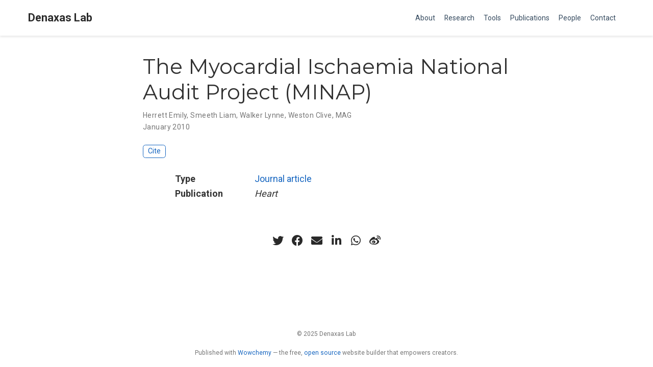

--- FILE ---
content_type: text/html; charset=UTF-8
request_url: https://denaxaslab.org/publication/emily-2010-myocardial/
body_size: 3881
content:
<!doctype html><html lang=en-us><head><meta charset=utf-8><meta name=viewport content="width=device-width,initial-scale=1"><meta http-equiv=x-ua-compatible content="IE=edge"><meta name=generator content="Wowchemy 5.0.0-beta.1 for Hugo"><meta name=author content="Spiros Denaxas"><meta name=description content><link rel=alternate hreflang=en-us href=https://denaxaslab.org/publication/emily-2010-myocardial/><link rel=preconnect href=https://fonts.gstatic.com crossorigin><meta name=theme-color content="#1565c0"><link rel=stylesheet href=https://cdnjs.cloudflare.com/ajax/libs/academicons/1.9.0/css/academicons.min.css integrity="sha512-W4yqoT1+8NLkinBLBZko+dFB2ZbHsYLDdr50VElllRcNt2Q4/GSs6u71UHKxB7S6JEMCp5Ve4xjh3eGQl/HRvg==" crossorigin=anonymous><link rel=stylesheet href=https://cdnjs.cloudflare.com/ajax/libs/font-awesome/5.14.0/css/all.min.css integrity="sha256-FMvZuGapsJLjouA6k7Eo2lusoAX9i0ShlWFG6qt7SLc=" crossorigin=anonymous><link rel=stylesheet href=https://cdnjs.cloudflare.com/ajax/libs/fancybox/3.5.7/jquery.fancybox.min.css integrity="sha256-Vzbj7sDDS/woiFS3uNKo8eIuni59rjyNGtXfstRzStA=" crossorigin=anonymous media=print onload="this.media='all'"><link rel=stylesheet href=https://cdnjs.cloudflare.com/ajax/libs/highlight.js/10.2.0/styles/github.min.css crossorigin=anonymous title=hl-light media=print onload="this.media='all'"><link rel=stylesheet href=https://cdnjs.cloudflare.com/ajax/libs/highlight.js/10.2.0/styles/dracula.min.css crossorigin=anonymous title=hl-dark media=print onload="this.media='all'" disabled><link rel=stylesheet href=https://cdnjs.cloudflare.com/ajax/libs/leaflet/1.7.1/leaflet.min.css integrity="sha512-1xoFisiGdy9nvho8EgXuXvnpR5GAMSjFwp40gSRE3NwdUdIMIKuPa7bqoUhLD0O/5tPNhteAsE5XyyMi5reQVA==" crossorigin=anonymous media=print onload="this.media='all'"><script src=https://cdnjs.cloudflare.com/ajax/libs/lazysizes/5.2.2/lazysizes.min.js integrity="sha512-TmDwFLhg3UA4ZG0Eb4MIyT1O1Mb+Oww5kFG0uHqXsdbyZz9DcvYQhKpGgNkamAI6h2lGGZq2X8ftOJvF/XjTUg==" crossorigin=anonymous async></script><link rel=preload as=style href="https://fonts.googleapis.com/css2?family=Montserrat:wght@400;700&family=Roboto+Mono&family=Roboto:wght@400;700&display=swap"><link rel=stylesheet href="https://fonts.googleapis.com/css2?family=Montserrat:wght@400;700&family=Roboto+Mono&family=Roboto:wght@400;700&display=swap" media=print onload="this.media='all'"><link rel=stylesheet href=/css/wowchemy.8f5087c35abd5792b8b264a6d2d4be9c.css><script async src="https://www.googletagmanager.com/gtag/js?id=UA-32217823-2"></script><script>window.dataLayer=window.dataLayer||[];function gtag(){dataLayer.push(arguments)}function trackOutboundLink(a,b){gtag('event','click',{event_category:'outbound',event_label:a,transport_type:'beacon',event_callback:function(){b!=='_blank'&&(document.location=a)}}),console.debug("Outbound link clicked: "+a)}function onClickCallback(a){if(a.target.tagName!=='A'||a.target.host===window.location.host)return;trackOutboundLink(a.target,a.target.getAttribute('target'))}gtag('js',new Date),gtag('config','UA-32217823-2',{}),document.addEventListener('click',onClickCallback,!1)</script><link rel=manifest href=/index.webmanifest><link rel=icon type=image/png href=/images/icon_hu2f5a143820579ed6d8401b5111a9ec3f_12009_32x32_fill_lanczos_center_2.png><link rel=apple-touch-icon type=image/png href=/images/icon_hu2f5a143820579ed6d8401b5111a9ec3f_12009_192x192_fill_lanczos_center_2.png><link rel=canonical href=https://denaxaslab.org/publication/emily-2010-myocardial/><meta property="twitter:card" content="summary"><meta property="og:site_name" content="Denaxas Lab"><meta property="og:url" content="https://denaxaslab.org/publication/emily-2010-myocardial/"><meta property="og:title" content="The Myocardial Ischaemia National Audit Project (MINAP) | Denaxas Lab"><meta property="og:description" content><meta property="og:image" content="https://denaxaslab.org/images/icon_hu2f5a143820579ed6d8401b5111a9ec3f_12009_512x512_fill_lanczos_center_2.png"><meta property="twitter:image" content="https://denaxaslab.org/images/icon_hu2f5a143820579ed6d8401b5111a9ec3f_12009_512x512_fill_lanczos_center_2.png"><meta property="og:locale" content="en-us"><meta property="article:published_time" content="2021-01-05T08:54:46+00:00"><meta property="article:modified_time" content="2021-01-05T11:25:17+01:00"><script type=application/ld+json>{"@context":"https://schema.org","@type":"Article","mainEntityOfPage":{"@type":"WebPage","@id":"https://denaxaslab.org/publication/emily-2010-myocardial/"},"headline":"The Myocardial Ischaemia National Audit Project (MINAP)","datePublished":"2021-01-05T08:54:46Z","dateModified":"2021-01-05T11:25:17+01:00","author":{"@type":"Person","name":"Herrett Emily"},"publisher":{"@type":"Organization","name":"Denaxas Lab","logo":{"@type":"ImageObject","url":"https://denaxaslab.org/images/icon_hu2f5a143820579ed6d8401b5111a9ec3f_12009_192x192_fill_lanczos_center_2.png"}},"description":""}</script><title>The Myocardial Ischaemia National Audit Project (MINAP) | Denaxas Lab</title></head><body id=top data-spy=scroll data-offset=70 data-target=#TableOfContents class=page-wrapper><script src=/js/wowchemy-init.min.ef0db9577d9433b8b028ec0df3843ce6.js></script><aside class=search-modal id=search><div class=container><section class=search-header><div class="row no-gutters justify-content-between mb-3"><div class=col-6><h1>Search</h1></div><div class="col-6 col-search-close"><a class=js-search href=# aria-label=Close><i class="fas fa-times-circle text-muted" aria-hidden=true></i></a></div></div><div id=search-box><input name=q id=search-query placeholder=Search... autocapitalize=off autocomplete=off autocorrect=off spellcheck=false type=search class=form-control aria-label=Search...></div></section><section class=section-search-results><div id=search-hits></div></section></div></aside><div class=page-header><nav class="navbar navbar-expand-lg navbar-light compensate-for-scrollbar" id=navbar-main><div class=container-xl><div class="d-none d-lg-inline-flex"><a class=navbar-brand href=/>Denaxas Lab</a></div><button type=button class=navbar-toggler data-toggle=collapse data-target=#navbar-content aria-controls=navbar aria-expanded=false aria-label="Toggle navigation">
<span><i class="fas fa-bars"></i></span></button><div class="navbar-brand-mobile-wrapper d-inline-flex d-lg-none"><a class=navbar-brand href=/>Denaxas Lab</a></div><div class="navbar-collapse main-menu-item collapse justify-content-end" id=navbar-content><ul class="navbar-nav d-md-inline-flex"><li class=nav-item><a class=nav-link href=/#about><span>About</span></a></li><li class=nav-item><a class=nav-link href=/#research><span>Research</span></a></li><li class=nav-item><a class=nav-link href=/#tools><span>Tools</span></a></li><li class=nav-item><a class=nav-link href=/#featured><span>Publications</span></a></li><li class=nav-item><a class=nav-link href=/#people><span>People</span></a></li><li class=nav-item><a class=nav-link href=/#contact><span>Contact</span></a></li></ul></div><ul class="nav-icons navbar-nav flex-row ml-auto d-flex pl-md-2"></ul></div></nav></div><div class=page-body><div class=pub><div class="article-container pt-3"><h1>The Myocardial Ischaemia National Audit Project (MINAP)</h1><div class=article-metadata><div><span>Herrett Emily</span>, <span>Smeeth Liam</span>, <span>Walker Lynne</span>, <span>Weston Clive</span>, <span>MAG</span></div><span class=article-date>January 2010</span></div><div class="btn-links mb-3"><a href=# class="btn btn-outline-primary btn-page-header js-cite-modal" data-filename=/publication/emily-2010-myocardial/cite.bib>Cite</a></div></div><div class=article-container><div class=row><div class=col-md-1></div><div class=col-md-10><div class=row><div class="col-12 col-md-3 pub-row-heading">Type</div><div class="col-12 col-md-9"><a href=/publication/#2>Journal article</a></div></div></div><div class=col-md-1></div></div><div class="d-md-none space-below"></div><div class=row><div class=col-md-1></div><div class=col-md-10><div class=row><div class="col-12 col-md-3 pub-row-heading">Publication</div><div class="col-12 col-md-9"><em>Heart</em></div></div></div><div class=col-md-1></div></div><div class="d-md-none space-below"></div><div class=space-below></div><div class=article-style></div><div class=share-box aria-hidden=true><ul class=share><li><a href="https://twitter.com/intent/tweet?url=https://denaxaslab.org/publication/emily-2010-myocardial/&text=The%20Myocardial%20Ischaemia%20National%20Audit%20Project%20%28MINAP%29" target=_blank rel=noopener class=share-btn-twitter><i class="fab fa-twitter"></i></a></li><li><a href="https://www.facebook.com/sharer.php?u=https://denaxaslab.org/publication/emily-2010-myocardial/&t=The%20Myocardial%20Ischaemia%20National%20Audit%20Project%20%28MINAP%29" target=_blank rel=noopener class=share-btn-facebook><i class="fab fa-facebook"></i></a></li><li><a href="mailto:?subject=The%20Myocardial%20Ischaemia%20National%20Audit%20Project%20%28MINAP%29&body=https://denaxaslab.org/publication/emily-2010-myocardial/" target=_blank rel=noopener class=share-btn-email><i class="fas fa-envelope"></i></a></li><li><a href="https://www.linkedin.com/shareArticle?url=https://denaxaslab.org/publication/emily-2010-myocardial/&title=The%20Myocardial%20Ischaemia%20National%20Audit%20Project%20%28MINAP%29" target=_blank rel=noopener class=share-btn-linkedin><i class="fab fa-linkedin-in"></i></a></li><li><a href="whatsapp://send?text=The%20Myocardial%20Ischaemia%20National%20Audit%20Project%20%28MINAP%29%20https://denaxaslab.org/publication/emily-2010-myocardial/" target=_blank rel=noopener class=share-btn-whatsapp><i class="fab fa-whatsapp"></i></a></li><li><a href="https://service.weibo.com/share/share.php?url=https://denaxaslab.org/publication/emily-2010-myocardial/&title=The%20Myocardial%20Ischaemia%20National%20Audit%20Project%20%28MINAP%29" target=_blank rel=noopener class=share-btn-weibo><i class="fab fa-weibo"></i></a></li></ul></div></div></div></div><div class=page-footer><div class=container><footer class=site-footer><p class=powered-by>© 2025 Denaxas Lab</p><p class=powered-by>Published with
<a href="https://wowchemy.com/?utm_campaign=poweredby" target=_blank rel=noopener>Wowchemy</a> —
the free, <a href=https://github.com/wowchemy/wowchemy-hugo-modules target=_blank rel=noopener>open source</a> website builder that empowers creators.</p></footer></div></div><div id=modal class="modal fade" role=dialog><div class=modal-dialog><div class=modal-content><div class=modal-header><h5 class=modal-title>Cite</h5><button type=button class=close data-dismiss=modal aria-label=Close>
<span aria-hidden=true>&#215;</span></button></div><div class=modal-body><pre><code class="tex hljs"></code></pre></div><div class=modal-footer><a class="btn btn-outline-primary my-1 js-copy-cite" href=# target=_blank><i class="fas fa-copy"></i> Copy</a>
<a class="btn btn-outline-primary my-1 js-download-cite" href=# target=_blank><i class="fas fa-download"></i> Download</a><div id=modal-error></div></div></div></div></div><script src=https://cdnjs.cloudflare.com/ajax/libs/jquery/3.5.1/jquery.min.js integrity="sha256-9/aliU8dGd2tb6OSsuzixeV4y/faTqgFtohetphbbj0=" crossorigin=anonymous></script><script src=https://cdnjs.cloudflare.com/ajax/libs/jquery.imagesloaded/4.1.4/imagesloaded.pkgd.min.js integrity="sha256-lqvxZrPLtfffUl2G/e7szqSvPBILGbwmsGE1MKlOi0Q=" crossorigin=anonymous></script><script src=https://cdnjs.cloudflare.com/ajax/libs/jquery.isotope/3.0.6/isotope.pkgd.min.js integrity="sha256-CBrpuqrMhXwcLLUd5tvQ4euBHCdh7wGlDfNz8vbu/iI=" crossorigin=anonymous></script><script src=https://cdnjs.cloudflare.com/ajax/libs/fancybox/3.5.7/jquery.fancybox.min.js integrity="sha256-yt2kYMy0w8AbtF89WXb2P1rfjcP/HTHLT7097U8Y5b8=" crossorigin=anonymous></script><script src=https://cdnjs.cloudflare.com/ajax/libs/instant.page/5.1.0/instantpage.min.js integrity="sha512-1+qUtKoh9XZW7j+6LhRMAyOrgSQKenQ4mluTR+cvxXjP1Z54RxZuzstR/H9kgPXQsVB8IW7DMDFUJpzLjvhGSQ==" crossorigin=anonymous></script><script src=https://cdnjs.cloudflare.com/ajax/libs/highlight.js/10.2.0/highlight.min.js integrity="sha512-TDKKr+IvoqZnPzc3l35hdjpHD0m+b2EC2SrLEgKDRWpxf2rFCxemkgvJ5kfU48ip+Y+m2XVKyOCD85ybtlZDmw==" crossorigin=anonymous></script><script src=https://cdnjs.cloudflare.com/ajax/libs/highlight.js/10.2.0/languages/r.min.js></script><script src=https://cdnjs.cloudflare.com/ajax/libs/leaflet/1.7.1/leaflet.min.js integrity="sha512-SeiQaaDh73yrb56sTW/RgVdi/mMqNeM2oBwubFHagc5BkixSpP1fvqF47mKzPGWYSSy4RwbBunrJBQ4Co8fRWA==" crossorigin=anonymous></script><script id=search-hit-fuse-template type=text/x-template>
      <div class="search-hit" id="summary-{{key}}">
        <div class="search-hit-content">
          <div class="search-hit-name">
            <a href="{{relpermalink}}">{{title}}</a>
            <div class="article-metadata search-hit-type">{{type}}</div>
            <p class="search-hit-description">{{snippet}}</p>
          </div>
        </div>
      </div>
    </script><script src=https://cdnjs.cloudflare.com/ajax/libs/fuse.js/3.2.1/fuse.min.js integrity="sha256-VzgmKYmhsGNNN4Ph1kMW+BjoYJM2jV5i4IlFoeZA9XI=" crossorigin=anonymous></script><script src=https://cdnjs.cloudflare.com/ajax/libs/mark.js/8.11.1/jquery.mark.min.js integrity="sha256-4HLtjeVgH0eIB3aZ9mLYF6E8oU5chNdjU6p6rrXpl9U=" crossorigin=anonymous></script><script src=/en/js/wowchemy.min.e4fab94612d5bc206e7726caf0f14f29.js></script></body></html>

--- FILE ---
content_type: application/javascript; charset=UTF-8
request_url: https://denaxaslab.org/en/js/wowchemy.min.e4fab94612d5bc206e7726caf0f14f29.js
body_size: 28117
content:
/*! Wowchemy v5.0.0-beta.1 | https://wowchemy.com/ */
/*! Copyright 2016-present George Cushen (https://georgecushen.com/) */
/*! License: https://github.com/wowchemy/wowchemy-hugo-modules/blob/master/LICENSE.md */

;
/*!
  * Bootstrap v4.5.0 (https://getbootstrap.com/)
  * Copyright 2011-2020 The Bootstrap Authors (https://github.com/twbs/bootstrap/graphs/contributors)
  * Licensed under MIT (https://github.com/twbs/bootstrap/blob/master/LICENSE)
  */(function(a,b){typeof exports=='object'&&typeof module!='undefined'?b(exports,require('jquery')):typeof define=='function'&&define.amd?define(['exports','jquery'],b):(a=a||self,b(a.bootstrap={},a.jQuery))})(this,function(g,a){'use strict';var ag,eL,es,b,ad,cP,aA,aH,cG,bU,bY,b_,cw,cM,cZ,dc,dR,D,$,ff,ar,aB,az,fA,l,fz,fx,bM,fw,fv,fu,aT,fq,bG,fo,fn,dd,X,F,fc,_,d,bC,fb,e_,eR,eO,eM,aI,eI,am,aj,eH,eD,eB,bz,eA,eu,er,eh,eg,ef,ea,d$,dZ,dU,fC,dS,o,dQ,dP,dN,dM,dI,dH,dD,aJ,dA,dp,dm,dk,dg,df,bc,H,B,c_,p,N,cX,cW,aW,cV,cU,cT,cS,cQ,cO,t,K,ap,aE,bh,cL,cH,bk,L,Y,cF,cB,cz,bx,by,cj,cd,y,f,cr,bt,aM,aK,cJ,cK,u,A,cN,af,m,aR,cR,R,a$,a_,aU,aD,bR,cY,aZ,ba,c$,da,db,aS,bb,de,ao,j,dh,di,dj,aX,dl,au,dn,aL,dq,dr,ds,dt,du,dv,dw,dx,dy,dz,n,x,dC,P,e,dF,dG,bd,aG,dJ,dK,dL,be,bf,dO,av,bg,aF,bi,dT,bl,dV,dW,dX,dY,bm,C,aC,br,eb,ec,ed,ee,bs,bv,W,ei,ej,ek,el,em,s,eq,aq,h,et,bw,ev,ew,ex,ey,ez,I,aN,eC,ab,Q,eF,eG,ae,aO,eJ,eK,w,G,eN,ak,i,eQ,bB,eS,eT,eU,eV,eW,eX,eY,eZ,ai,q,fa,al,an,fd,fe,bD,fg,fh,fi,fj,fk,r,fm,bE,aQ,fp,aY,fr,fs,ft,eE,bL,O,M,fy,ay,J,fB,fl,eP,ep,en,d_,dE,dB,U,cI,bj,bn,cE,cD,bo,bq,cA,cv,cu,S,E,cp,ah,T,ck,bJ,ci,ch,ce,cb,b$,bN,aa,bF,co,bp,cC,aw;a=a&&Object.prototype.hasOwnProperty.call(a,'default')?a.default:a;function cq(d,c){for(var b=0,a;b<c.length;b++)a=c[b],a.enumerable=a.enumerable||!1,a.configurable=!0,"value"in a&&(a.writable=!0),Object.defineProperty(d,a.key,a)}function k(a,b,c){return b&&cq(a.prototype,b),c&&cq(a,c),a}function gk(a,b,c){return b in a?Object.defineProperty(a,b,{value:c,enumerable:!0,configurable:!0,writable:!0}):a[b]=c,a}function e$(a,d){var b=Object.keys(a),c;return Object.getOwnPropertySymbols&&(c=Object.getOwnPropertySymbols(a),d&&(c=c.filter(function(b){return Object.getOwnPropertyDescriptor(a,b).enumerable})),b.push.apply(b,c)),b}function c(c){for(var a=1,b;a<arguments.length;a++)b=arguments[a]!=null?arguments[a]:{},a%2?e$(Object(b),!0).forEach(function(a){gk(c,a,b[a])}):Object.getOwnPropertyDescriptors?Object.defineProperties(c,Object.getOwnPropertyDescriptors(b)):e$(Object(b)).forEach(function(a){Object.defineProperty(c,a,Object.getOwnPropertyDescriptor(b,a))});return c}function fD(a,b){a.prototype=Object.create(b.prototype),a.prototype.constructor=a,a.__proto__=b}ag='transitionend',eL=1e6,es=1e3;function fE(a){return a===null||typeof a=='undefined'?""+a:{}.toString.call(a).match(/\s([a-z]+)/i)[1].toLowerCase()}function fG(){return{bindType:ag,delegateType:ag,handle:function(b){return a(b.target).is(this)?b.handleObj.handler.apply(this,arguments):void 0}}}function fH(d){var e=this,c=!1;return a(this).one(b.TRANSITION_END,function(){c=!0}),setTimeout(function(){c||b.triggerTransitionEnd(e)},d),this}function fJ(){a.fn.emulateTransitionEnd=fH,a.event.special[b.TRANSITION_END]=fG()}b={TRANSITION_END:'bsTransitionEnd',getUID:function(a){do a+=~~(Math.random()*eL);while(document.getElementById(a))return a},getSelectorFromElement:function(c){var a=c.getAttribute('data-target'),b;(!a||a==='#')&&(b=c.getAttribute('href'),a=b&&b!=='#'?b.trim():'');try{return document.querySelector(a)?a:null}catch(a){return null}},getTransitionDurationFromElement:function(d){var b,c,e,f;return d?(b=a(d).css('transition-duration'),c=a(d).css('transition-delay'),e=parseFloat(b),f=parseFloat(c),!e&&!f)?0:(b=b.split(',')[0],c=c.split(',')[0],(parseFloat(b)+parseFloat(c))*es):0},reflow:function(a){return a.offsetHeight},triggerTransitionEnd:function(b){a(b).trigger(ag)},supportsTransitionEnd:function(){return Boolean(ag)},isElement:function(a){return(a[0]||a).nodeType},typeCheckConfig:function(h,g,e){var a,f,c,d;for(a in e)if(Object.prototype.hasOwnProperty.call(e,a))if(f=e[a],c=g[a],d=c&&b.isElement(c)?'element':fE(c),!new RegExp(f).test(d))throw new Error(h.toUpperCase()+": "+('Option "'+a+'" provided type "'+d+'" ')+('but expected type "'+f+'".'))},findShadowRoot:function(a){if(!document.documentElement.attachShadow)return null;if(typeof a.getRootNode=='function'){var c=a.getRootNode();return c instanceof ShadowRoot?c:null}return a instanceof ShadowRoot?a:a.parentNode?b.findShadowRoot(a.parentNode):null},jQueryDetection:function(){var b,e,f,c,g,d;if(typeof a=='undefined')throw new TypeError("Bootstrap's JavaScript requires jQuery. jQuery must be included before Bootstrap's JavaScript.");if(b=a.fn.jquery.split(' ')[0].split('.'),e=1,f=2,c=9,g=1,d=4,b[0]<f&&b[1]<c||b[0]===e&&b[1]===c&&b[2]<g||b[0]>=d)throw new Error("Bootstrap's JavaScript requires at least jQuery v1.9.1 but less than v4.0.0")}},b.jQueryDetection(),fJ(),ad='alert',cP='4.5.0',aA='bs.alert',aH="."+aA,cG='.data-api',bU=a.fn[ad],bY='[data-dismiss="alert"]',b_="close"+aH,cw="closed"+aH,cM="click"+aH+cG,cZ='alert',dc='fade',dR='show',D=function(){function c(a){this._element=a}var d=c.prototype;return d.close=function(b){var a=this._element,c;if(b&&(a=this._getRootElement(b)),c=this._triggerCloseEvent(a),c.isDefaultPrevented())return;this._removeElement(a)},d.dispose=function(){a.removeData(this._element,aA),this._element=null},d._getRootElement=function(d){var e=b.getSelectorFromElement(d),c=!1;return e&&(c=document.querySelector(e)),c||(c=a(d).closest("."+cZ)[0]),c},d._triggerCloseEvent=function(c){var b=a.Event(b_);return a(c).trigger(b),b},d._removeElement=function(c){var d=this,e;if(a(c).removeClass(dR),!a(c).hasClass(dc)){this._destroyElement(c);return}e=b.getTransitionDurationFromElement(c),a(c).one(b.TRANSITION_END,function(a){return d._destroyElement(c,a)}).emulateTransitionEnd(e)},d._destroyElement=function(b){a(b).detach().trigger(cw).remove()},c._jQueryInterface=function(b){return this.each(function(){var e=a(this),d=e.data(aA);d||(d=new c(this),e.data(aA,d)),b==='close'&&d[b](this)})},c._handleDismiss=function(a){return function(b){b&&b.preventDefault(),a.close(this)}},k(c,null,[{key:"VERSION",get:function(){return cP}}]),c}(),a(document).on(cM,bY,D._handleDismiss(new D)),a.fn[ad]=D._jQueryInterface,a.fn[ad].Constructor=D,a.fn[ad].noConflict=function(){return a.fn[ad]=bU,D._jQueryInterface},$='button',ff='4.5.0',ar='bs.button',aB="."+ar,az='.data-api',fA=a.fn[$],l='active',fz='btn',fx='focus',bM='[data-toggle^="button"]',fw='[data-toggle="buttons"]',fv='[data-toggle="button"]',fu='[data-toggle="buttons"] .btn',aT='input:not([type="hidden"])',fq='.active',bG='.btn',fo="click"+aB+az,fn="focus"+aB+az+" "+("blur"+aB+az),dd="load"+aB+az,X=function(){function b(a){this._element=a}var c=b.prototype;return c.toggle=function(){var c=!0,d=!0,e=a(this._element).closest(fw)[0],b,f;e&&(b=this._element.querySelector(aT),b&&(b.type==='radio'&&(b.checked&&this._element.classList.contains(l)?c=!1:(f=e.querySelector(fq),f&&a(f).removeClass(l))),c&&((b.type==='checkbox'||b.type==='radio')&&(b.checked=!this._element.classList.contains(l)),a(b).trigger('change')),b.focus(),d=!1)),this._element.hasAttribute('disabled')||this._element.classList.contains('disabled')||(d&&this._element.setAttribute('aria-pressed',!this._element.classList.contains(l)),c&&a(this._element).toggleClass(l))},c.dispose=function(){a.removeData(this._element,ar),this._element=null},b._jQueryInterface=function(c){return this.each(function(){var d=a(this).data(ar);d||(d=new b(this),a(this).data(ar,d)),c==='toggle'&&d[c]()})},k(b,null,[{key:"VERSION",get:function(){return ff}}]),b}(),a(document).on(fo,bM,function(d){var b=d.target,e=b,c;if(a(b).hasClass(fz)||(b=a(b).closest(bG)[0]),!b||b.hasAttribute('disabled')||b.classList.contains('disabled'))d.preventDefault();else{if(c=b.querySelector(aT),c&&(c.hasAttribute('disabled')||c.classList.contains('disabled'))){d.preventDefault();return}e.tagName==='LABEL'&&c&&c.type==='checkbox'&&d.preventDefault(),X._jQueryInterface.call(a(b),'toggle')}}).on(fn,bM,function(b){var c=a(b.target).closest(bG)[0];a(c).toggleClass(fx,/^focus(in)?$/.test(b.type))}),a(window).on(dd,function(){for(var a=[].slice.call(document.querySelectorAll(fu)),b=0,g=a.length,c,f,d,h,e;b<g;b++)c=a[b],f=c.querySelector(aT),f.checked||f.hasAttribute('checked')?c.classList.add(l):c.classList.remove(l);a=[].slice.call(document.querySelectorAll(fv));for(d=0,h=a.length;d<h;d++)e=a[d],e.getAttribute('aria-pressed')==='true'?e.classList.add(l):e.classList.remove(l)}),a.fn[$]=X._jQueryInterface,a.fn[$].Constructor=X,a.fn[$].noConflict=function(){return a.fn[$]=fA,X._jQueryInterface},F='carousel',fc='4.5.0',_='bs.carousel',d="."+_,bC='.data-api',fb=a.fn[F],e_=37,eR=39,eO=500,eM=40,aI={interval:5e3,keyboard:!0,slide:!1,pause:'hover',wrap:!0,touch:!0},eI={interval:'(number|boolean)',keyboard:'boolean',slide:'(boolean|string)',pause:'(string|boolean)',wrap:'boolean',touch:'boolean'},am='next',aj='prev',eH='left',eD='right',eB="slide"+d,bz="slid"+d,eA="keydown"+d,eu="mouseenter"+d,er="mouseleave"+d,eh="touchstart"+d,eg="touchmove"+d,ef="touchend"+d,ea="pointerdown"+d,d$="pointerup"+d,dZ="dragstart"+d,dU="load"+d+bC,fC="click"+d+bC,dS='carousel',o='active',dQ='slide',dP='carousel-item-right',dN='carousel-item-left',dM='carousel-item-next',dI='carousel-item-prev',dH='pointer-event',dD='.active',aJ='.active.carousel-item',dA='.carousel-item',dp='.carousel-item img',dm='.carousel-item-next, .carousel-item-prev',dk='.carousel-indicators',dg='[data-slide], [data-slide-to]',df='[data-ride="carousel"]',bc={TOUCH:'touch',PEN:'pen'},H=function(){function f(a,b){this._items=null,this._interval=null,this._activeElement=null,this._isPaused=!1,this._isSliding=!1,this.touchTimeout=null,this.touchStartX=0,this.touchDeltaX=0,this._config=this._getConfig(b),this._element=a,this._indicatorsElement=this._element.querySelector(dk),this._touchSupported='ontouchstart'in document.documentElement||navigator.maxTouchPoints>0,this._pointerEvent=Boolean(window.PointerEvent||window.MSPointerEvent),this._addEventListeners()}var e=f.prototype;return e.next=function(){this._isSliding||this._slide(am)},e.nextWhenVisible=function(){!document.hidden&&a(this._element).is(':visible')&&a(this._element).css('visibility')!=='hidden'&&this.next()},e.prev=function(){this._isSliding||this._slide(aj)},e.pause=function(a){a||(this._isPaused=!0),this._element.querySelector(dm)&&(b.triggerTransitionEnd(this._element),this.cycle(!0)),clearInterval(this._interval),this._interval=null},e.cycle=function(a){a||(this._isPaused=!1),this._interval&&(clearInterval(this._interval),this._interval=null),this._config.interval&&!this._isPaused&&(this._interval=setInterval((document.visibilityState?this.nextWhenVisible:this.next).bind(this),this._config.interval))},e.to=function(b){var d=this,c,e;if(this._activeElement=this._element.querySelector(aJ),c=this._getItemIndex(this._activeElement),b>this._items.length-1||b<0)return;if(this._isSliding){a(this._element).one(bz,function(){return d.to(b)});return}if(c===b){this.pause(),this.cycle();return}e=b>c?am:aj,this._slide(e,this._items[b])},e.dispose=function(){a(this._element).off(d),a.removeData(this._element,_),this._items=null,this._config=null,this._element=null,this._interval=null,this._isPaused=null,this._isSliding=null,this._activeElement=null,this._indicatorsElement=null},e._getConfig=function(a){return a=c(c({},aI),a),b.typeCheckConfig(F,a,eI),a},e._handleSwipe=function(){var a=Math.abs(this.touchDeltaX),b;if(a<=eM)return;b=a/this.touchDeltaX,this.touchDeltaX=0,b>0&&this.prev(),b<0&&this.next()},e._addEventListeners=function(){var b=this;this._config.keyboard&&a(this._element).on(eA,function(a){return b._keydown(a)}),this._config.pause==='hover'&&a(this._element).on(eu,function(a){return b.pause(a)}).on(er,function(a){return b.cycle(a)}),this._config.touch&&this._addTouchEventListeners()},e._addTouchEventListeners=function(){var b=this,c,e,d;if(!this._touchSupported)return;c=function(a){b._pointerEvent&&bc[a.originalEvent.pointerType.toUpperCase()]?b.touchStartX=a.originalEvent.clientX:b._pointerEvent||(b.touchStartX=a.originalEvent.touches[0].clientX)},e=function(a){a.originalEvent.touches&&a.originalEvent.touches.length>1?b.touchDeltaX=0:b.touchDeltaX=a.originalEvent.touches[0].clientX-b.touchStartX},d=function(a){b._pointerEvent&&bc[a.originalEvent.pointerType.toUpperCase()]&&(b.touchDeltaX=a.originalEvent.clientX-b.touchStartX),b._handleSwipe(),b._config.pause==='hover'&&(b.pause(),b.touchTimeout&&clearTimeout(b.touchTimeout),b.touchTimeout=setTimeout(function(a){return b.cycle(a)},eO+b._config.interval))},a(this._element.querySelectorAll(dp)).on(dZ,function(a){return a.preventDefault()}),this._pointerEvent?(a(this._element).on(ea,function(a){return c(a)}),a(this._element).on(d$,function(a){return d(a)}),this._element.classList.add(dH)):(a(this._element).on(eh,function(a){return c(a)}),a(this._element).on(eg,function(a){return e(a)}),a(this._element).on(ef,function(a){return d(a)}))},e._keydown=function(a){if(/input|textarea/i.test(a.target.tagName))return;switch(a.which){case e_:a.preventDefault(),this.prev();break;break;case eR:a.preventDefault(),this.next();break;break}},e._getItemIndex=function(a){return this._items=a&&a.parentNode?[].slice.call(a.parentNode.querySelectorAll(dA)):[],this._items.indexOf(a)},e._getItemByDirection=function(a,c){var i=a===am,f=a===aj,b=this._getItemIndex(c),e=this._items.length-1,g=f&&b===0||i&&b===e,h,d;return g&&!this._config.wrap?c:(h=a===aj?-1:1,d=(b+h)%this._items.length,d===-1?this._items[this._items.length-1]:this._items[d])},e._triggerSlideEvent=function(b,d){var e=this._getItemIndex(b),f=this._getItemIndex(this._element.querySelector(aJ)),c=a.Event(eB,{relatedTarget:b,direction:d,from:f,to:e});return a(this._element).trigger(c),c},e._setActiveIndicatorElement=function(d){var c,b;this._indicatorsElement&&(c=[].slice.call(this._indicatorsElement.querySelectorAll(dD)),a(c).removeClass(o),b=this._indicatorsElement.children[this._getItemIndex(d)],b&&a(b).addClass(o))},e._slide=function(j,r){var l=this,d=this._element.querySelector(aJ),q=this._getItemIndex(d),c=r||d&&this._getItemByDirection(j,d),n=this._getItemIndex(c),k=Boolean(this._interval),e,f,g,p,i,h,m;if(j===am?(e=dN,f=dM,g=eH):(e=dP,f=dI,g=eD),c&&a(c).hasClass(o)){this._isSliding=!1;return}if(p=this._triggerSlideEvent(c,g),p.isDefaultPrevented())return;if(!d||!c)return;this._isSliding=!0,k&&this.pause(),this._setActiveIndicatorElement(c),i=a.Event(bz,{relatedTarget:c,direction:g,from:q,to:n}),a(this._element).hasClass(dQ)?(a(c).addClass(f),b.reflow(c),a(d).addClass(e),a(c).addClass(e),h=parseInt(c.getAttribute('data-interval'),10),h?(this._config.defaultInterval=this._config.defaultInterval||this._config.interval,this._config.interval=h):this._config.interval=this._config.defaultInterval||this._config.interval,m=b.getTransitionDurationFromElement(d),a(d).one(b.TRANSITION_END,function(){a(c).removeClass(e+" "+f).addClass(o),a(d).removeClass(o+" "+f+" "+e),l._isSliding=!1,setTimeout(function(){return a(l._element).trigger(i)},0)}).emulateTransitionEnd(m)):(a(d).removeClass(o),a(c).addClass(o),this._isSliding=!1,a(this._element).trigger(i)),k&&this.cycle()},f._jQueryInterface=function(b){return this.each(function(){var d=a(this).data(_),e=c(c({},aI),a(this).data()),g;if(typeof b=='object'&&(e=c(c({},e),b)),g=typeof b=='string'?b:e.slide,d||(d=new f(this,e),a(this).data(_,d)),typeof b=='number')d.to(b);else if(typeof g=='string'){if(typeof d[g]=='undefined')throw new TypeError('No method named "'+g+'"');d[g]()}else e.interval&&e.ride&&(d.pause(),d.cycle())})},f._dataApiClickHandler=function(i){var g=b.getSelectorFromElement(this),d,h,e;if(!g)return;if(d=a(g)[0],!d||!a(d).hasClass(dS))return;h=c(c({},a(d).data()),a(this).data()),e=this.getAttribute('data-slide-to'),e&&(h.interval=!1),f._jQueryInterface.call(a(d),h),e&&a(d).data(_).to(e),i.preventDefault()},k(f,null,[{key:"VERSION",get:function(){return fc}},{key:"Default",get:function(){return aI}}]),f}(),a(document).on(fC,dg,H._dataApiClickHandler),a(window).on(dU,function(){for(var c=[].slice.call(document.querySelectorAll(df)),b=0,e=c.length,d;b<e;b++)d=a(c[b]),H._jQueryInterface.call(d,d.data())}),a.fn[F]=H._jQueryInterface,a.fn[F].Constructor=H,a.fn[F].noConflict=function(){return a.fn[F]=fb,H._jQueryInterface},B='collapse',c_='4.5.0',p='bs.collapse',N="."+p,cX='.data-api',cW=a.fn[B],aW={toggle:!0,parent:''},cV={toggle:'boolean',parent:'(string|element)'},cU="show"+N,cT="shown"+N,cS="hide"+N,cQ="hidden"+N,cO="click"+N+cX,t='show',K='collapse',ap='collapsing',aE='collapsed',bh='width',cL='height',cH='.show, .collapsing',bk='[data-toggle="collapse"]',L=function(){function e(a,i){var e,c,h,f,d,g;this._isTransitioning=!1,this._element=a,this._config=this._getConfig(i),this._triggerArray=[].slice.call(document.querySelectorAll('[data-toggle="collapse"][href="#'+a.id+'"],'+('[data-toggle="collapse"][data-target="#'+a.id+'"]'))),e=[].slice.call(document.querySelectorAll(bk));for(c=0,h=e.length;c<h;c++)f=e[c],d=b.getSelectorFromElement(f),g=[].slice.call(document.querySelectorAll(d)).filter(function(b){return b===a}),d!==null&&g.length>0&&(this._selector=d,this._triggerArray.push(f));this._parent=this._config.parent?this._getParent():null,this._config.parent||this._addAriaAndCollapsedClass(this._element,this._triggerArray),this._config.toggle&&this.toggle()}var d=e.prototype;return d.toggle=function(){a(this._element).hasClass(t)?this.hide():this.show()},d.show=function(){var d=this,c,g,h,f,i,j,k,l;if(this._isTransitioning||a(this._element).hasClass(t))return;if(this._parent&&(c=[].slice.call(this._parent.querySelectorAll(cH)).filter(function(a){return typeof d._config.parent=='string'?a.getAttribute('data-parent')===d._config.parent:a.classList.contains(K)}),c.length===0&&(c=null)),c)if(g=a(c).not(this._selector).data(p),g&&g._isTransitioning)return;if(h=a.Event(cU),a(this._element).trigger(h),h.isDefaultPrevented())return;c&&(e._jQueryInterface.call(a(c).not(this._selector),'hide'),g||a(c).data(p,null)),f=this._getDimension(),a(this._element).removeClass(K).addClass(ap),this._element.style[f]=0,this._triggerArray.length&&a(this._triggerArray).removeClass(aE).attr('aria-expanded',!0),this.setTransitioning(!0),i=function(){a(d._element).removeClass(ap).addClass(K+" "+t),d._element.style[f]='',d.setTransitioning(!1),a(d._element).trigger(cT)},j=f[0].toUpperCase()+f.slice(1),k="scroll"+j,l=b.getTransitionDurationFromElement(this._element),a(this._element).one(b.TRANSITION_END,i).emulateTransitionEnd(l),this._element.style[f]=this._element[k]+"px"},d.hide=function(){var f=this,g,c,h,d,e,i,j,k,l;if(this._isTransitioning||!a(this._element).hasClass(t))return;if(g=a.Event(cS),a(this._element).trigger(g),g.isDefaultPrevented())return;if(c=this._getDimension(),this._element.style[c]=this._element.getBoundingClientRect()[c]+"px",b.reflow(this._element),a(this._element).addClass(ap).removeClass(K+" "+t),h=this._triggerArray.length,h>0)for(d=0;d<h;d++)e=this._triggerArray[d],i=b.getSelectorFromElement(e),i!==null&&(j=a([].slice.call(document.querySelectorAll(i))),j.hasClass(t)||a(e).addClass(aE).attr('aria-expanded',!1));this.setTransitioning(!0),k=function(){f.setTransitioning(!1),a(f._element).removeClass(ap).addClass(K).trigger(cQ)},this._element.style[c]='',l=b.getTransitionDurationFromElement(this._element),a(this._element).one(b.TRANSITION_END,k).emulateTransitionEnd(l)},d.setTransitioning=function(a){this._isTransitioning=a},d.dispose=function(){a.removeData(this._element,p),this._config=null,this._parent=null,this._element=null,this._triggerArray=null,this._isTransitioning=null},d._getConfig=function(a){return a=c(c({},aW),a),a.toggle=Boolean(a.toggle),b.typeCheckConfig(B,a,cV),a},d._getDimension=function(){var b=a(this._element).hasClass(bh);return b?bh:cL},d._getParent=function(){var d=this,c,f,g;return b.isElement(this._config.parent)?(c=this._config.parent,typeof this._config.parent.jquery!='undefined'&&(c=this._config.parent[0])):c=document.querySelector(this._config.parent),f='[data-toggle="collapse"][data-parent="'+this._config.parent+'"]',g=[].slice.call(c.querySelectorAll(f)),a(g).each(function(b,a){d._addAriaAndCollapsedClass(e._getTargetFromElement(a),[a])}),c},d._addAriaAndCollapsedClass=function(d,b){var c=a(d).hasClass(t);b.length&&a(b).toggleClass(aE,!c).attr('aria-expanded',c)},e._getTargetFromElement=function(c){var a=b.getSelectorFromElement(c);return a?document.querySelector(a):null},e._jQueryInterface=function(b){return this.each(function(){var f=a(this),d=f.data(p),g=c(c(c({},aW),f.data()),typeof b=='object'&&b?b:{});if(!d&&g.toggle&&typeof b=='string'&&/show|hide/.test(b)&&(g.toggle=!1),d||(d=new e(this,g),f.data(p,d)),typeof b=='string'){if(typeof d[b]=='undefined')throw new TypeError('No method named "'+b+'"');d[b]()}})},k(e,null,[{key:"VERSION",get:function(){return c_}},{key:"Default",get:function(){return aW}}]),e}(),a(document).on(cO,bk,function(c){var d,e,f;c.currentTarget.tagName==='A'&&c.preventDefault(),d=a(this),e=b.getSelectorFromElement(this),f=[].slice.call(document.querySelectorAll(e)),a(f).each(function(){var b=a(this),c=b.data(p),e=c?'toggle':d.data();L._jQueryInterface.call(b,e)})}),a.fn[B]=L._jQueryInterface,a.fn[B].Constructor=L,a.fn[B].noConflict=function(){return a.fn[B]=cW,L._jQueryInterface},Y=typeof window!='undefined'&&typeof document!='undefined'&&typeof navigator!='undefined',cF=function(){for(var b=['Edge','Trident','Firefox'],a=0;a<b.length;a+=1)if(Y&&navigator.userAgent.indexOf(b[a])>=0)return 1;return 0}();function gj(b){var a=!1;return function(){if(a)return;a=!0,window.Promise.resolve().then(function(){a=!1,b()})}}function gi(b){var a=!1;return function(){a||(a=!0,setTimeout(function(){a=!1,b()},cF))}}cB=Y&&window.Promise,cz=cB?gj:gi;function cx(a){var b={};return a&&b.toString.call(a)==='[object Function]'}function z(a,c){var d,b;return a.nodeType!==1?[]:(d=a.ownerDocument.defaultView,b=d.getComputedStyle(a,null),c?b[c]:b)}function bu(a){return a.nodeName==='HTML'?a:a.parentNode||a.host}function at(a){if(!a)return document.body;switch(a.nodeName){case'HTML':case'BODY':return a.ownerDocument.body;case'#document':return a.body}var b=z(a),c=b.overflow,d=b.overflowX,e=b.overflowY;return/(auto|scroll|overlay)/.test(c+e+d)?a:at(bu(a))}function cs(a){return a&&a.referenceNode?a.referenceNode:a}bx=Y&&!!(window.MSInputMethodContext&&document.documentMode),by=Y&&/MSIE 10/.test(navigator.userAgent);function Z(a){return a===11?bx:a===10?by:bx||by}function ac(b){var d,a,c;if(!b)return document.documentElement;for(d=Z(10)?document.body:null,a=b.offsetParent||null;a===d&&b.nextElementSibling;)a=(b=b.nextElementSibling).offsetParent;return c=a&&a.nodeName,!c||c==='BODY'||c==='HTML'?b?b.ownerDocument.documentElement:document.documentElement:['TH','TD','TABLE'].indexOf(a.nodeName)!==-1&&z(a,'position')==='static'?ac(a):a}function gh(a){var b=a.nodeName;return b!=='BODY'&&(b==='HTML'||ac(a.firstElementChild)===a)}function bQ(a){return a.parentNode!==null?bQ(a.parentNode):a}function aP(a,b){var e,f,g,d,c,h;return!a||!a.nodeType||!b||!b.nodeType?document.documentElement:(e=a.compareDocumentPosition(b)&Node.DOCUMENT_POSITION_FOLLOWING,f=e?a:b,g=e?b:a,d=document.createRange(),d.setStart(f,0),d.setEnd(g,0),c=d.commonAncestorContainer,a!==c&&b!==c||f.contains(g))?gh(c)?c:ac(c):(h=bQ(a),h.host)?aP(h.host,b):aP(a,bQ(b).host)}function V(a){var d=arguments.length>1&&arguments[1]!==void 0?arguments[1]:'top',b=d==='top'?'scrollTop':'scrollLeft',c=a.nodeName,e,f;return c==='BODY'||c==='HTML'?(e=a.ownerDocument.documentElement,f=a.ownerDocument.scrollingElement||e,f[b]):a[b]}function gg(a,c){var f=!!(arguments.length>2&&arguments[2]!==void 0)&&arguments[2],d=V(c,'top'),e=V(c,'left'),b=f?-1:1;return a.top+=d*b,a.bottom+=d*b,a.left+=e*b,a.right+=e*b,a}function cn(a,c){var b=c==='x'?'Left':'Top',d=b==='Left'?'Right':'Bottom';return parseFloat(a['border'+b+'Width'],10)+parseFloat(a['border'+d+'Width'],10)}function cm(a,c,b,d){return Math.max(c['offset'+a],c['scroll'+a],b['client'+a],b['offset'+a],b['scroll'+a],Z(10)?parseInt(b['offset'+a])+parseInt(d['margin'+(a==='Height'?'Top':'Left')])+parseInt(d['margin'+(a==='Height'?'Bottom':'Right')]):0)}function cl(b){var c=b.body,a=b.documentElement,d=Z(10)&&getComputedStyle(a);return{height:cm('Height',c,a,d),width:cm('Width',c,a,d)}}cj=function(a,b){if(!(a instanceof b))throw new TypeError("Cannot call a class as a function")},cd=function(){function a(d,c){for(var b=0,a;b<c.length;b++)a=c[b],a.enumerable=a.enumerable||!1,a.configurable=!0,"value"in a&&(a.writable=!0),Object.defineProperty(d,a.key,a)}return function(b,c,d){return c&&a(b.prototype,c),d&&a(b,d),b}}(),y=function(a,b,c){return b in a?Object.defineProperty(a,b,{value:c,enumerable:!0,configurable:!0,writable:!0}):a[b]=c,a},f=Object.assign||function(d){for(var a=1,b,c;a<arguments.length;a++){b=arguments[a];for(c in b)Object.prototype.hasOwnProperty.call(b,c)&&(d[c]=b[c])}return d};function v(a){return f({},a,{right:a.left+a.width,bottom:a.top+a.height})}function bO(b){var a={},g,h,c,f,j,k,d,e,i;try{Z(10)?(a=b.getBoundingClientRect(),g=V(b,'top'),h=V(b,'left'),a.top+=g,a.left+=h,a.bottom+=g,a.right+=h):a=b.getBoundingClientRect()}catch(a){}return c={left:a.left,top:a.top,width:a.right-a.left,height:a.bottom-a.top},f=b.nodeName==='HTML'?cl(b.ownerDocument):{},j=f.width||b.clientWidth||c.width,k=f.height||b.clientHeight||c.height,d=b.offsetWidth-j,e=b.offsetHeight-k,(d||e)&&(i=z(b),d-=cn(i,'x'),e-=cn(i,'y'),c.width-=d,c.height-=e),v(c)}function bP(n,b){var m=!!(arguments.length>2&&arguments[2]!==void 0)&&arguments[2],l=Z(10),k=b.nodeName==='HTML',d=bO(n),c=bO(b),h=at(n),e=z(b),j=parseFloat(e.borderTopWidth,10),g=parseFloat(e.borderLeftWidth,10),a,i,f;return m&&k&&(c.top=Math.max(c.top,0),c.left=Math.max(c.left,0)),a=v({top:d.top-c.top-j,left:d.left-c.left-g,width:d.width,height:d.height}),a.marginTop=0,a.marginLeft=0,!l&&k&&(i=parseFloat(e.marginTop,10),f=parseFloat(e.marginLeft,10),a.top-=j-i,a.bottom-=j-i,a.left-=g-f,a.right-=g-f,a.marginTop=i,a.marginLeft=f),(l&&!m?b.contains(h):b===h&&h.nodeName!=='BODY')&&(a=gg(a,b)),a}function gf(c){var d=!!(arguments.length>1&&arguments[1]!==void 0)&&arguments[1],a=c.ownerDocument.documentElement,b=bP(c,a),e=Math.max(a.clientWidth,window.innerWidth||0),f=Math.max(a.clientHeight,window.innerHeight||0),g=d?0:V(a),h=d?0:V(a,'left'),i={top:g-b.top+b.marginTop,left:h-b.left+b.marginLeft,width:e,height:f};return v(i)}function bT(a){var b=a.nodeName,c;return!(b==='BODY'||b==='HTML')&&(z(a,'position')==='fixed'||(!(c=bu(a),!c)&&bT(c)))}function bS(b){if(!b||!b.parentElement||Z())return document.documentElement;for(var a=b.parentElement;a&&z(a,'transform')==='none';)a=a.parentElement;return a||document.documentElement}function bA(e,j,a,f){var h=!!(arguments.length>4&&arguments[4]!==void 0)&&arguments[4],b={top:0,left:0},i=h?bS(e):aP(e,cs(j)),d,c,k,l,m,g;return f==='viewport'?b=gf(i,h):(d=void 0,f==='scrollParent'?(d=at(bu(j)),d.nodeName==='BODY'&&(d=e.ownerDocument.documentElement)):f==='window'?d=e.ownerDocument.documentElement:d=f,c=bP(d,i,h),d.nodeName==='HTML'&&!bT(i)?(k=cl(e.ownerDocument),l=k.height,m=k.width,b.top+=c.top-c.marginTop,b.bottom=l+c.top,b.left+=c.left-c.marginLeft,b.right=m+c.left):b=c),a=a||0,g=typeof a=='number',b.left+=g?a:a.left||0,b.top+=g?a:a.top||0,b.right-=g?a:a.right||0,b.bottom-=g?a:a.bottom||0,b}function ge(a){var b=a.width,c=a.height;return b*c}function bV(d,b,c,k,j){var m=arguments.length>5&&arguments[5]!==void 0?arguments[5]:0,a,e,i,g,l,h;return d.indexOf('auto')===-1?d:(a=bA(c,k,m,j),e={top:{width:a.width,height:b.top-a.top},right:{width:a.right-b.right,height:a.height},bottom:{width:a.width,height:a.bottom-b.bottom},left:{width:b.left-a.left,height:a.height}},i=Object.keys(e).map(function(a){return f({key:a},e[a],{area:ge(e[a])})}).sort(function(a,b){return b.area-a.area}),g=i.filter(function(a){var b=a.width,d=a.height;return b>=c.clientWidth&&d>=c.clientHeight}),l=g.length>0?g[0].key:i[0].key,h=d.split('-')[1],l+(h?'-'+h:''))}function bW(e,a,b){var c=arguments.length>3&&arguments[3]!==void 0?arguments[3]:null,d=c?bS(a):aP(a,cs(b));return bP(b,d,c)}function bX(a){var c=a.ownerDocument.defaultView,b=c.getComputedStyle(a),d=parseFloat(b.marginTop||0)+parseFloat(b.marginBottom||0),e=parseFloat(b.marginLeft||0)+parseFloat(b.marginRight||0),f={width:a.offsetWidth+e,height:a.offsetHeight+d};return f}function aV(a){var b={left:'right',right:'left',bottom:'top',top:'bottom'};return a.replace(/left|right|bottom|top/g,function(a){return b[a]})}function bZ(j,f,e){var b,c,d,g,a,h,i;return e=e.split('-')[0],b=bX(j),c={width:b.width,height:b.height},d=['right','left'].indexOf(e)!==-1,g=d?'top':'left',a=d?'left':'top',h=d?'height':'width',i=d?'width':'height',c[g]=f[g]+f[h]/2-b[h]/2,e===a?c[a]=f[a]-b[i]:c[a]=f[aV(a)],c}function ax(a,b){return Array.prototype.find?a.find(b):a.filter(b)[0]}function gd(a,b,c){if(Array.prototype.findIndex)return a.findIndex(function(a){return a[b]===c});var d=ax(a,function(a){return a[b]===c});return a.indexOf(d)}function ca(b,a,c){var d=c===void 0?b:b.slice(0,gd(b,'name',c));return d.forEach(function(b){b.function&&console.warn('`modifier.function` is deprecated, use `modifier.fn`!');var c=b.function||b.fn;b.enabled&&cx(c)&&(a.offsets.popper=v(a.offsets.popper),a.offsets.reference=v(a.offsets.reference),a=c(a,b))}),a}function gc(){if(this.state.isDestroyed)return;var a={instance:this,styles:{},arrowStyles:{},attributes:{},flipped:!1,offsets:{}};a.offsets.reference=bW(this.state,this.popper,this.reference,this.options.positionFixed),a.placement=bV(this.options.placement,a.offsets.reference,this.popper,this.reference,this.options.modifiers.flip.boundariesElement,this.options.modifiers.flip.padding),a.originalPlacement=a.placement,a.positionFixed=this.options.positionFixed,a.offsets.popper=bZ(this.popper,a.offsets.reference,a.placement),a.offsets.popper.position=this.options.positionFixed?'fixed':'absolute',a=ca(this.modifiers,a),this.state.isCreated?this.options.onUpdate(a):(this.state.isCreated=!0,this.options.onCreate(a))}function cc(a,b){return a.some(function(a){var c=a.name,d=a.enabled;return d&&c===b})}function bK(a){for(var c=[!1,'ms','Webkit','Moz','O'],f=a.charAt(0).toUpperCase()+a.slice(1),b=0,d,e;b<c.length;b++)if(d=c[b],e=d?''+d+f:a,typeof document.body.style[e]!='undefined')return e;return null}function gb(){return this.state.isDestroyed=!0,cc(this.modifiers,'applyStyle')&&(this.popper.removeAttribute('x-placement'),this.popper.style.position='',this.popper.style.top='',this.popper.style.left='',this.popper.style.right='',this.popper.style.bottom='',this.popper.style.willChange='',this.popper.style[bK('transform')]=''),this.disableEventListeners(),this.options.removeOnDestroy&&this.popper.parentNode.removeChild(this.popper),this}function cf(b){var a=b.ownerDocument;return a?a.defaultView:window}function cg(a,c,d,e){var f=a.nodeName==='BODY',b=f?a.ownerDocument.defaultView:a;b.addEventListener(c,d,{passive:!0}),f||cg(at(b.parentNode),c,d,e),e.push(b)}function ga(b,e,a,d){a.updateBound=d,cf(b).addEventListener('resize',a.updateBound,{passive:!0});var c=at(b);return cg(c,'scroll',a.updateBound,a.scrollParents),a.scrollElement=c,a.eventsEnabled=!0,a}function f$(){this.state.eventsEnabled||(this.state=ga(this.reference,this.options,this.state,this.scheduleUpdate))}function f_(b,a){return cf(b).removeEventListener('resize',a.updateBound),a.scrollParents.forEach(function(b){b.removeEventListener('scroll',a.updateBound)}),a.updateBound=null,a.scrollParents=[],a.scrollElement=null,a.eventsEnabled=!1,a}function fZ(){this.state.eventsEnabled&&(cancelAnimationFrame(this.scheduleUpdate),this.state=f_(this.reference,this.state))}function bI(a){return a!==''&&!isNaN(parseFloat(a))&&isFinite(a)}function bH(b,a){Object.keys(a).forEach(function(c){var d='';['width','height','top','right','bottom','left'].indexOf(c)!==-1&&bI(a[c])&&(d='px'),b.style[c]=a[c]+d})}function fY(b,a){Object.keys(a).forEach(function(c){var d=a[c];d!==!1?b.setAttribute(c,a[c]):b.removeAttribute(c)})}function fX(a){return bH(a.instance.popper,a.styles),fY(a.instance.popper,a.attributes),a.arrowElement&&Object.keys(a.arrowStyles).length&&bH(a.arrowElement,a.arrowStyles),a}function fW(c,b,a,g,d){var e=bW(d,b,c,a.positionFixed),f=bV(a.placement,e,b,c,a.modifiers.flip.boundariesElement,a.modifiers.flip.padding);return b.setAttribute('x-placement',f),bH(b,{position:a.positionFixed?'fixed':'absolute'}),a}function fV(d,c){var i=d.offsets,a=i.popper,p=i.reference,b=Math.round,m=Math.floor,h=function(a){return a},j=b(p.width),e=b(a.width),l=['left','right'].indexOf(d.placement)!==-1,g=d.placement.indexOf('-')!==-1,n=j%2===e%2,o=j%2===1&&e%2===1,f=c?l||g||n?b:m:h,k=c?b:h;return{left:f(o&&!g&&c?a.left-1:a.left),top:k(a.top),bottom:k(a.bottom),right:f(a.right)}}cr=Y&&/Firefox/i.test(navigator.userAgent);function fU(a,j){var n=j.x,q=j.y,p=a.offsets.popper,k=ax(a.instance.modifiers,function(a){return a.name==='applyStyle'}).gpuAcceleration,o,h,m,b,c,g,d,l,i,e,r,s,t;return k!==void 0&&console.warn('WARNING: `gpuAcceleration` option moved to `computeStyle` modifier and will not be supported in future versions of Popper.js!'),o=k!==void 0?k:j.gpuAcceleration,h=ac(a.instance.popper),m=bO(h),b={position:p.position},c=fV(a,window.devicePixelRatio<2||!cr),g=n==='bottom'?'top':'bottom',d=q==='right'?'left':'right',l=bK('transform'),i=void 0,e=void 0,g==='bottom'?h.nodeName==='HTML'?e=-h.clientHeight+c.bottom:e=-m.height+c.bottom:e=c.top,d==='right'?h.nodeName==='HTML'?i=-h.clientWidth+c.right:i=-m.width+c.right:i=c.left,o&&l?(b[l]='translate3d('+i+'px, '+e+'px, 0)',b[g]=0,b[d]=0,b.willChange='transform'):(r=g==='bottom'?-1:1,s=d==='right'?-1:1,b[g]=e*r,b[d]=i*s,b.willChange=g+', '+d),t={'x-placement':a.placement},a.attributes=f({},t,a.attributes),a.styles=f({},b,a.styles),a.arrowStyles=f({},a.offsets.arrow,a.arrowStyles),a}function ct(a,b,c){var d=ax(a,function(a){var c=a.name;return c===b}),e=!!d&&a.some(function(a){return a.name===c&&a.enabled&&a.order<d.order}),f,g;return e||(f='`'+b+'`',g='`'+c+'`',console.warn(g+' modifier is required by '+f+' modifier in order to work, be sure to include it before '+f+'!')),e}function fT(a,p){var g,c,t,m,f,e,i,j,k,b,o,h,d,q,n,r,s,l;if(!ct(a.instance.modifiers,'arrow','keepTogether'))return a;if(c=p.element,typeof c=='string'){if(c=a.instance.popper.querySelector(c),!c)return a}else if(!a.instance.popper.contains(c))return console.warn('WARNING: `arrow.element` must be child of its popper element!'),a;return t=a.placement.split('-')[0],m=a.offsets,f=m.popper,e=m.reference,i=['left','right'].indexOf(t)!==-1,j=i?'height':'width',k=i?'Top':'Left',b=k.toLowerCase(),o=i?'left':'top',h=i?'bottom':'right',d=bX(c)[j],e[h]-d<f[b]&&(a.offsets.popper[b]-=f[b]-(e[h]-d)),e[b]+d>f[h]&&(a.offsets.popper[b]+=e[b]+d-f[h]),a.offsets.popper=v(a.offsets.popper),q=e[b]+e[j]/2-d/2,n=z(a.instance.popper),r=parseFloat(n['margin'+k],10),s=parseFloat(n['border'+k+'Width'],10),l=q-a.offsets.popper[b]-r-s,l=Math.max(Math.min(f[j]-d,l),0),a.arrowElement=c,a.offsets.arrow=(g={},y(g,b,Math.round(l)),y(g,o,''),g),a}function fS(a){return a==='end'?'start':a==='start'?'end':a}bt=['auto-start','auto','auto-end','top-start','top','top-end','right-start','right','right-end','bottom-end','bottom','bottom-start','left-end','left','left-start'],aM=bt.slice(3);function cy(c){var d=!!(arguments.length>1&&arguments[1]!==void 0)&&arguments[1],a=aM.indexOf(c),b=aM.slice(a+1).concat(aM.slice(0,a));return d?b.reverse():b}aK={FLIP:'flip',CLOCKWISE:'clockwise',COUNTERCLOCKWISE:'counterclockwise'};function fR(a,e){var g,b,h,c,d;if(cc(a.instance.modifiers,'inner'))return a;if(a.flipped&&a.placement===a.originalPlacement)return a;switch(g=bA(a.instance.popper,a.instance.reference,e.padding,e.boundariesElement,a.positionFixed),b=a.placement.split('-')[0],h=aV(b),c=a.placement.split('-')[1]||'',d=[],e.behavior){case aK.FLIP:d=[b,h];break;case aK.CLOCKWISE:d=cy(b);break;case aK.COUNTERCLOCKWISE:d=cy(b,!0);break;default:d=e.behavior}return d.forEach(function(w,t){var k,l,i,r,o,p,m,n,s,j,u,v,q;if(b!==w||d.length===t+1)return a;b=a.placement.split('-')[0],h=aV(b),k=a.offsets.popper,l=a.offsets.reference,i=Math.floor,r=b==='left'&&i(k.right)>i(l.left)||b==='right'&&i(k.left)<i(l.right)||b==='top'&&i(k.bottom)>i(l.top)||b==='bottom'&&i(k.top)<i(l.bottom),o=i(k.left)<i(g.left),p=i(k.right)>i(g.right),m=i(k.top)<i(g.top),n=i(k.bottom)>i(g.bottom),s=b==='left'&&o||b==='right'&&p||b==='top'&&m||b==='bottom'&&n,j=['top','bottom'].indexOf(b)!==-1,u=!!e.flipVariations&&(j&&c==='start'&&o||j&&c==='end'&&p||!j&&c==='start'&&m||!j&&c==='end'&&n),v=!!e.flipVariationsByContent&&(j&&c==='start'&&p||j&&c==='end'&&o||!j&&c==='start'&&n||!j&&c==='end'&&m),q=u||v,(r||s||q)&&(a.flipped=!0,(r||s)&&(b=d[t+1]),q&&(c=fS(c)),a.placement=b+(c?'-'+c:''),a.offsets.popper=f({},a.offsets.popper,bZ(a.instance.popper,a.offsets.reference,a.placement)),a=ca(a.instance.modifiers,a,'flip'))}),a}function fQ(a){var h=a.offsets,g=h.popper,c=h.reference,i=a.placement.split('-')[0],d=Math.floor,f=['top','bottom'].indexOf(i)!==-1,e=f?'right':'bottom',b=f?'left':'top',j=f?'width':'height';return g[e]<d(c[b])&&(a.offsets.popper[b]=d(c[b])-g[j]),g[b]>d(c[e])&&(a.offsets.popper[b]=d(c[e])),a}function fP(f,h,g,j){var e=f.match(/((?:\-|\+)?\d*\.?\d*)(.*)/),b=+e[1],a=e[2],c,i,d;if(!b)return f;if(a.indexOf('%')===0){switch(c=void 0,a){case'%p':c=g;break;case'%':case'%r':default:c=j}return i=v(c),i[h]/100*b}return a==='vh'||a==='vw'?(d=void 0,a==='vh'?d=Math.max(document.documentElement.clientHeight,window.innerHeight||0):d=Math.max(document.documentElement.clientWidth,window.innerWidth||0),d/100*b):b}function fO(g,h,i,j){var e=[0,0],f=['right','left'].indexOf(j)!==-1,a=g.split(/(\+|\-)/).map(function(a){return a.trim()}),b=a.indexOf(ax(a,function(a){return a.search(/,|\s/)!==-1})),d,c;return a[b]&&a[b].indexOf(',')===-1&&console.warn('Offsets separated by white space(s) are deprecated, use a comma (,) instead.'),d=/\s*,\s*|\s+/,c=b!==-1?[a.slice(0,b).concat([a[b].split(d)[0]]),[a[b].split(d)[1]].concat(a.slice(b+1))]:[a],c=c.map(function(b,c){var d=(c===1?!f:f)?'height':'width',a=!1;return b.reduce(function(b,c){return b[b.length-1]===''&&['+','-'].indexOf(c)!==-1?(b[b.length-1]=c,a=!0,b):a?(b[b.length-1]+=c,a=!1,b):b.concat(c)},[]).map(function(a){return fP(a,d,h,i)})}),c.forEach(function(a,b){a.forEach(function(c,d){bI(c)&&(e[b]+=c*(a[d-1]==='-'?-1:1))})}),e}function fN(d,i){var e=i.offset,g=d.placement,f=d.offsets,b=f.popper,h=f.reference,c=g.split('-')[0],a=void 0;return bI(+e)?a=[+e,0]:a=fO(e,b,h,c),c==='left'?(b.top+=a[0],b.left-=a[1]):c==='right'?(b.top+=a[0],b.left+=a[1]):c==='top'?(b.left+=a[0],b.top-=a[1]):c==='bottom'&&(b.left+=a[0],b.top+=a[1]),d.popper=b,d}function fM(b,d){var g=d.boundariesElement||ac(b.instance.popper),h,c,i,j,k,e,l,a,m;return b.instance.reference===g&&(g=ac(g)),h=bK('transform'),c=b.instance.popper.style,i=c.top,j=c.left,k=c[h],c.top='',c.left='',c[h]='',e=bA(b.instance.popper,b.instance.reference,d.padding,g,b.positionFixed),c.top=i,c.left=j,c[h]=k,d.boundaries=e,l=d.priority,a=b.offsets.popper,m={primary:function(b){var c=a[b];return a[b]<e[b]&&!d.escapeWithReference&&(c=Math.max(a[b],e[b])),y({},b,c)},secondary:function(b){var c=b==='right'?'left':'top',f=a[c];return a[b]>e[b]&&!d.escapeWithReference&&(f=Math.min(a[c],e[b]-(b==='right'?a.width:a.height))),y({},c,f)}},l.forEach(function(b){var c=['left','top'].indexOf(b)!==-1?'primary':'secondary';a=f({},a,m[c](b))}),b.offsets.popper=a,b}function fI(a){var d=a.placement,k=d.split('-')[0],e=d.split('-')[1],g,c,h,i,b,j,l;return e&&(g=a.offsets,c=g.reference,h=g.popper,i=['bottom','top'].indexOf(k)!==-1,b=i?'left':'top',j=i?'width':'height',l={start:y({},b,c[b]),end:y({},b,c[b]+c[j]-h[j])},a.offsets.popper=f({},h,l[e])),a}function fL(a){var b,c;if(!ct(a.instance.modifiers,'hide','preventOverflow'))return a;if(b=a.offsets.reference,c=ax(a.instance.modifiers,function(a){return a.name==='preventOverflow'}).boundaries,b.bottom<c.top||b.left>c.right||b.top>c.bottom||b.right<c.left){if(a.hide===!0)return a;a.hide=!0,a.attributes['x-out-of-boundaries']=''}else{if(a.hide===!1)return a;a.hide=!1,a.attributes['x-out-of-boundaries']=!1}return a}function fK(a){var d=a.placement,b=d.split('-')[0],e=a.offsets,c=e.popper,g=e.reference,f=['left','right'].indexOf(b)!==-1,h=['top','left'].indexOf(b)===-1;return c[f?'left':'top']=g[b]-(h?c[f?'width':'height']:0),a.placement=aV(d),a.offsets.popper=v(c),a}cJ={shift:{order:100,enabled:!0,fn:fI},offset:{order:200,enabled:!0,fn:fN,offset:0},preventOverflow:{order:300,enabled:!0,fn:fM,priority:['left','right','top','bottom'],padding:5,boundariesElement:'scrollParent'},keepTogether:{order:400,enabled:!0,fn:fQ},arrow:{order:500,enabled:!0,fn:fT,element:'[x-arrow]'},flip:{order:600,enabled:!0,fn:fR,behavior:'flip',padding:5,boundariesElement:'viewport',flipVariations:!1,flipVariationsByContent:!1},inner:{order:700,enabled:!1,fn:fK},hide:{order:800,enabled:!0,fn:fL},computeStyle:{order:850,enabled:!0,fn:fU,gpuAcceleration:!0,x:'bottom',y:'right'},applyStyle:{order:900,enabled:!0,fn:fX,onLoad:fW,gpuAcceleration:void 0}},cK={placement:'bottom',positionFixed:!1,eventsEnabled:!0,removeOnDestroy:!1,onCreate:function(){},onUpdate:function(){},modifiers:cJ},u=function(){function a(c,d){var b=this,e=arguments.length>2&&arguments[2]!==void 0?arguments[2]:{},g;cj(this,a),this.scheduleUpdate=function(){return requestAnimationFrame(b.update)},this.update=cz(this.update.bind(this)),this.options=f({},a.Defaults,e),this.state={isDestroyed:!1,isCreated:!1,scrollParents:[]},this.reference=c&&c.jquery?c[0]:c,this.popper=d&&d.jquery?d[0]:d,this.options.modifiers={},Object.keys(f({},a.Defaults.modifiers,e.modifiers)).forEach(function(c){b.options.modifiers[c]=f({},a.Defaults.modifiers[c]||{},e.modifiers?e.modifiers[c]:{})}),this.modifiers=Object.keys(this.options.modifiers).map(function(a){return f({name:a},b.options.modifiers[a])}).sort(function(a,b){return a.order-b.order}),this.modifiers.forEach(function(a){a.enabled&&cx(a.onLoad)&&a.onLoad(b.reference,b.popper,b.options,a,b.state)}),this.update(),g=this.options.eventsEnabled,g&&this.enableEventListeners(),this.state.eventsEnabled=g}return cd(a,[{key:'update',value:function(){return gc.call(this)}},{key:'destroy',value:function(){return gb.call(this)}},{key:'enableEventListeners',value:function(){return f$.call(this)}},{key:'disableEventListeners',value:function(){return fZ.call(this)}}]),a}(),u.Utils=(typeof window!='undefined'?window:global).PopperUtils,u.placements=bt,u.Defaults=cK,A='dropdown',cN='4.5.0',af='bs.dropdown',m="."+af,aR='.data-api',cR=a.fn[A],R=27,a$=32,a_=9,aU=38,aD=40,bR=3,cY=new RegExp(aU+"|"+aD+"|"+R),aZ="hide"+m,ba="hidden"+m,c$="show"+m,da="shown"+m,db="click"+m,aS="click"+m+aR,bb="keydown"+m+aR,de="keyup"+m+aR,ao='disabled',j='show',dh='dropup',di='dropright',dj='dropleft',aX='dropdown-menu-right',dl='position-static',au='[data-toggle="dropdown"]',dn='.dropdown form',aL='.dropdown-menu',dq='.navbar-nav',dr='.dropdown-menu .dropdown-item:not(.disabled):not(:disabled)',ds='top-start',dt='top-end',du='bottom-start',dv='bottom-end',dw='right-start',dx='left-start',dy={offset:0,flip:!0,boundary:'scrollParent',reference:'toggle',display:'dynamic',popperConfig:null},dz={offset:'(number|string|function)',flip:'boolean',boundary:'(string|element)',reference:'(string|element)',display:'string',popperConfig:'(null|object)'},n=function(){function d(a,b){this._element=a,this._popper=null,this._config=this._getConfig(b),this._menu=this._getMenuElement(),this._inNavbar=this._detectNavbar(),this._addEventListeners()}var e=d.prototype;return e.toggle=function(){if(this._element.disabled||a(this._element).hasClass(ao))return;var b=a(this._menu).hasClass(j);if(d._clearMenus(),b)return;this.show(!0)},e.show=function(f){var g,h,c,e;if(f===void 0&&(f=!1),this._element.disabled||a(this._element).hasClass(ao)||a(this._menu).hasClass(j))return;if(g={relatedTarget:this._element},h=a.Event(c$,g),c=d._getParentFromElement(this._element),a(c).trigger(h),h.isDefaultPrevented())return;if(!this._inNavbar&&f){if(typeof u=='undefined')throw new TypeError("Bootstrap's dropdowns require Popper.js (https://popper.js.org/)");e=this._element,this._config.reference==='parent'?e=c:b.isElement(this._config.reference)&&(e=this._config.reference,typeof this._config.reference.jquery!='undefined'&&(e=this._config.reference[0])),this._config.boundary!=='scrollParent'&&a(c).addClass(dl),this._popper=new u(e,this._menu,this._getPopperConfig())}'ontouchstart'in document.documentElement&&a(c).closest(dq).length===0&&a(document.body).children().on('mouseover',null,a.noop),this._element.focus(),this._element.setAttribute('aria-expanded',!0),a(this._menu).toggleClass(j),a(c).toggleClass(j).trigger(a.Event(da,g))},e.hide=function(){var b,c,e;if(this._element.disabled||a(this._element).hasClass(ao)||!a(this._menu).hasClass(j))return;if(b={relatedTarget:this._element},c=a.Event(aZ,b),e=d._getParentFromElement(this._element),a(e).trigger(c),c.isDefaultPrevented())return;this._popper&&this._popper.destroy(),a(this._menu).toggleClass(j),a(e).toggleClass(j).trigger(a.Event(ba,b))},e.dispose=function(){a.removeData(this._element,af),a(this._element).off(m),this._element=null,this._menu=null,this._popper!==null&&(this._popper.destroy(),this._popper=null)},e.update=function(){this._inNavbar=this._detectNavbar(),this._popper!==null&&this._popper.scheduleUpdate()},e._addEventListeners=function(){var b=this;a(this._element).on(db,function(a){a.preventDefault(),a.stopPropagation(),b.toggle()})},e._getConfig=function(d){return d=c(c(c({},this.constructor.Default),a(this._element).data()),d),b.typeCheckConfig(A,d,this.constructor.DefaultType),d},e._getMenuElement=function(){if(!this._menu){var a=d._getParentFromElement(this._element);a&&(this._menu=a.querySelector(aL))}return this._menu},e._getPlacement=function(){var c=a(this._element.parentNode),b=du;return c.hasClass(dh)?b=a(this._menu).hasClass(aX)?dt:ds:c.hasClass(di)?b=dw:c.hasClass(dj)?b=dx:a(this._menu).hasClass(aX)&&(b=dv),b},e._detectNavbar=function(){return a(this._element).closest('.navbar').length>0},e._getOffset=function(){var b=this,a={};return typeof this._config.offset=='function'?a.fn=function(a){return a.offsets=c(c({},a.offsets),b._config.offset(a.offsets,b._element)||{}),a}:a.offset=this._config.offset,a},e._getPopperConfig=function(){var a={placement:this._getPlacement(),modifiers:{offset:this._getOffset(),flip:{enabled:this._config.flip},preventOverflow:{boundariesElement:this._config.boundary}}};return this._config.display==='static'&&(a.modifiers.applyStyle={enabled:!1}),c(c({},a),this._config.popperConfig)},d._jQueryInterface=function(b){return this.each(function(){var c=a(this).data(af),e=typeof b=='object'?b:null;if(c||(c=new d(this,e),a(this).data(af,c)),typeof b=='string'){if(typeof c[b]=='undefined')throw new TypeError('No method named "'+b+'"');c[b]()}})},d._clearMenus=function(b){var e,c,k,g,f,h,l,i;if(b&&(b.which===bR||b.type==='keyup'&&b.which!==a_))return;e=[].slice.call(document.querySelectorAll(au));for(c=0,k=e.length;c<k;c++){if(g=d._getParentFromElement(e[c]),f=a(e[c]).data(af),h={relatedTarget:e[c]},b&&b.type==='click'&&(h.clickEvent=b),!f)continue;if(l=f._menu,!a(g).hasClass(j))continue;if(b&&(b.type==='click'&&/input|textarea/i.test(b.target.tagName)||b.type==='keyup'&&b.which===a_)&&a.contains(g,b.target))continue;if(i=a.Event(aZ,h),a(g).trigger(i),i.isDefaultPrevented())continue;'ontouchstart'in document.documentElement&&a(document.body).children().off('mouseover',null,a.noop),e[c].setAttribute('aria-expanded','false'),f._popper&&f._popper.destroy(),a(l).removeClass(j),a(g).removeClass(j).trigger(a.Event(ba,h))}},d._getParentFromElement=function(a){var d=b.getSelectorFromElement(a),c;return d&&(c=document.querySelector(d)),c||a.parentNode},d._dataApiKeydownHandler=function(b){var f,g,e,c;if(/input|textarea/i.test(b.target.tagName)?b.which===a$||b.which!==R&&(b.which!==aD&&b.which!==aU||a(b.target).closest(aL).length):!cY.test(b.which))return;if(this.disabled||a(this).hasClass(ao))return;if(f=d._getParentFromElement(this),g=a(f).hasClass(j),!g&&b.which===R)return;if(b.preventDefault(),b.stopPropagation(),!g||g&&(b.which===R||b.which===a$)){b.which===R&&a(f.querySelector(au)).trigger('focus'),a(this).trigger('click');return}if(e=[].slice.call(f.querySelectorAll(dr)).filter(function(b){return a(b).is(':visible')}),e.length===0)return;c=e.indexOf(b.target),b.which===aU&&c>0&&c--,b.which===aD&&c<e.length-1&&c++,c<0&&(c=0),e[c].focus()},k(d,null,[{key:"VERSION",get:function(){return cN}},{key:"Default",get:function(){return dy}},{key:"DefaultType",get:function(){return dz}}]),d}(),a(document).on(bb,au,n._dataApiKeydownHandler).on(bb,aL,n._dataApiKeydownHandler).on(aS+" "+de,n._clearMenus).on(aS,au,function(b){b.preventDefault(),b.stopPropagation(),n._jQueryInterface.call(a(this),'toggle')}).on(aS,dn,function(a){a.stopPropagation()}),a.fn[A]=n._jQueryInterface,a.fn[A].Constructor=n,a.fn[A].noConflict=function(){return a.fn[A]=cR,n._jQueryInterface},x='modal',dC='4.5.0',P='bs.modal',e="."+P,dF='.data-api',dG=a.fn[x],bd=27,aG={backdrop:!0,keyboard:!0,focus:!0,show:!0},dJ={backdrop:'(boolean|string)',keyboard:'boolean',focus:'boolean',show:'boolean'},dK="hide"+e,dL="hidePrevented"+e,be="hidden"+e,bf="show"+e,dO="shown"+e,av="focusin"+e,bg="resize"+e,aF="click.dismiss"+e,bi="keydown.dismiss"+e,dT="mouseup.dismiss"+e,bl="mousedown.dismiss"+e,dV="click"+e+dF,dW='modal-dialog-scrollable',dX='modal-scrollbar-measure',dY='modal-backdrop',bm='modal-open',C='fade',aC='show',br='modal-static',eb='.modal-dialog',ec='.modal-body',ed='[data-toggle="modal"]',ee='[data-dismiss="modal"]',bs='.fixed-top, .fixed-bottom, .is-fixed, .sticky-top',bv='.sticky-top',W=function(){function f(a,b){this._config=this._getConfig(b),this._element=a,this._dialog=a.querySelector(eb),this._backdrop=null,this._isShown=!1,this._isBodyOverflowing=!1,this._ignoreBackdropClick=!1,this._isTransitioning=!1,this._scrollbarWidth=0}var d=f.prototype;return d.toggle=function(a){return this._isShown?this.hide():this.show(a)},d.show=function(c){var b=this,d;if(this._isShown||this._isTransitioning)return;if(a(this._element).hasClass(C)&&(this._isTransitioning=!0),d=a.Event(bf,{relatedTarget:c}),a(this._element).trigger(d),this._isShown||d.isDefaultPrevented())return;this._isShown=!0,this._checkScrollbar(),this._setScrollbar(),this._adjustDialog(),this._setEscapeEvent(),this._setResizeEvent(),a(this._element).on(aF,ee,function(a){return b.hide(a)}),a(this._dialog).on(bl,function(){a(b._element).one(dT,function(c){a(c.target).is(b._element)&&(b._ignoreBackdropClick=!0)})}),this._showBackdrop(function(){return b._showElement(c)})},d.hide=function(c){var f=this,d,e,g;if(c&&c.preventDefault(),!this._isShown||this._isTransitioning)return;if(d=a.Event(dK),a(this._element).trigger(d),!this._isShown||d.isDefaultPrevented())return;this._isShown=!1,e=a(this._element).hasClass(C),e&&(this._isTransitioning=!0),this._setEscapeEvent(),this._setResizeEvent(),a(document).off(av),a(this._element).removeClass(aC),a(this._element).off(aF),a(this._dialog).off(bl),e?(g=b.getTransitionDurationFromElement(this._element),a(this._element).one(b.TRANSITION_END,function(a){return f._hideModal(a)}).emulateTransitionEnd(g)):this._hideModal()},d.dispose=function(){[window,this._element,this._dialog].forEach(function(b){return a(b).off(e)}),a(document).off(av),a.removeData(this._element,P),this._config=null,this._element=null,this._dialog=null,this._backdrop=null,this._isShown=null,this._isBodyOverflowing=null,this._ignoreBackdropClick=null,this._isTransitioning=null,this._scrollbarWidth=null},d.handleUpdate=function(){this._adjustDialog()},d._getConfig=function(a){return a=c(c({},aG),a),b.typeCheckConfig(x,a,dJ),a},d._triggerBackdropTransition=function(){var d=this,c,e;if(this._config.backdrop==='static'){if(c=a.Event(dL),a(this._element).trigger(c),c.defaultPrevented)return;this._element.classList.add(br),e=b.getTransitionDurationFromElement(this._element),a(this._element).one(b.TRANSITION_END,function(){d._element.classList.remove(br)}).emulateTransitionEnd(e),this._element.focus()}else this.hide()},d._showElement=function(g){var c=this,e=a(this._element).hasClass(C),f=this._dialog?this._dialog.querySelector(ec):null,h,d,i;(!this._element.parentNode||this._element.parentNode.nodeType!==Node.ELEMENT_NODE)&&document.body.appendChild(this._element),this._element.style.display='block',this._element.removeAttribute('aria-hidden'),this._element.setAttribute('aria-modal',!0),a(this._dialog).hasClass(dW)&&f?f.scrollTop=0:this._element.scrollTop=0,e&&b.reflow(this._element),a(this._element).addClass(aC),this._config.focus&&this._enforceFocus(),h=a.Event(dO,{relatedTarget:g}),d=function(){c._config.focus&&c._element.focus(),c._isTransitioning=!1,a(c._element).trigger(h)},e?(i=b.getTransitionDurationFromElement(this._dialog),a(this._dialog).one(b.TRANSITION_END,d).emulateTransitionEnd(i)):d()},d._enforceFocus=function(){var b=this;a(document).off(av).on(av,function(c){document!==c.target&&b._element!==c.target&&a(b._element).has(c.target).length===0&&b._element.focus()})},d._setEscapeEvent=function(){var b=this;this._isShown?a(this._element).on(bi,function(a){b._config.keyboard&&a.which===bd?(a.preventDefault(),b.hide()):!b._config.keyboard&&a.which===bd&&b._triggerBackdropTransition()}):this._isShown||a(this._element).off(bi)},d._setResizeEvent=function(){var b=this;this._isShown?a(window).on(bg,function(a){return b.handleUpdate(a)}):a(window).off(bg)},d._hideModal=function(){var b=this;this._element.style.display='none',this._element.setAttribute('aria-hidden',!0),this._element.removeAttribute('aria-modal'),this._isTransitioning=!1,this._showBackdrop(function(){a(document.body).removeClass(bm),b._resetAdjustments(),b._resetScrollbar(),a(b._element).trigger(be)})},d._removeBackdrop=function(){this._backdrop&&(a(this._backdrop).remove(),this._backdrop=null)},d._showBackdrop=function(c){var d=this,e=a(this._element).hasClass(C)?C:'',h,f,g;if(this._isShown&&this._config.backdrop){if(this._backdrop=document.createElement('div'),this._backdrop.className=dY,e&&this._backdrop.classList.add(e),a(this._backdrop).appendTo(document.body),a(this._element).on(aF,function(a){if(d._ignoreBackdropClick){d._ignoreBackdropClick=!1;return}if(a.target!==a.currentTarget)return;d._triggerBackdropTransition()}),e&&b.reflow(this._backdrop),a(this._backdrop).addClass(aC),!c)return;if(!e){c();return}h=b.getTransitionDurationFromElement(this._backdrop),a(this._backdrop).one(b.TRANSITION_END,c).emulateTransitionEnd(h)}else!this._isShown&&this._backdrop?(a(this._backdrop).removeClass(aC),f=function(){d._removeBackdrop(),c&&c()},a(this._element).hasClass(C)?(g=b.getTransitionDurationFromElement(this._backdrop),a(this._backdrop).one(b.TRANSITION_END,f).emulateTransitionEnd(g)):f()):c&&c()},d._adjustDialog=function(){var a=this._element.scrollHeight>document.documentElement.clientHeight;!this._isBodyOverflowing&&a&&(this._element.style.paddingLeft=this._scrollbarWidth+"px"),this._isBodyOverflowing&&!a&&(this._element.style.paddingRight=this._scrollbarWidth+"px")},d._resetAdjustments=function(){this._element.style.paddingLeft='',this._element.style.paddingRight=''},d._checkScrollbar=function(){var a=document.body.getBoundingClientRect();this._isBodyOverflowing=Math.round(a.left+a.right)<window.innerWidth,this._scrollbarWidth=this._getScrollbarWidth()},d._setScrollbar=function(){var b=this,c,d,e,f;this._isBodyOverflowing&&(c=[].slice.call(document.querySelectorAll(bs)),d=[].slice.call(document.querySelectorAll(bv)),a(c).each(function(f,c){var d=c.style.paddingRight,e=a(c).css('padding-right');a(c).data('padding-right',d).css('padding-right',parseFloat(e)+b._scrollbarWidth+"px")}),a(d).each(function(f,c){var d=c.style.marginRight,e=a(c).css('margin-right');a(c).data('margin-right',d).css('margin-right',parseFloat(e)-b._scrollbarWidth+"px")}),e=document.body.style.paddingRight,f=a(document.body).css('padding-right'),a(document.body).data('padding-right',e).css('padding-right',parseFloat(f)+this._scrollbarWidth+"px")),a(document.body).addClass(bm)},d._resetScrollbar=function(){var c=[].slice.call(document.querySelectorAll(bs)),d,b;a(c).each(function(d,b){var c=a(b).data('padding-right');a(b).removeData('padding-right'),b.style.paddingRight=c||''}),d=[].slice.call(document.querySelectorAll(""+bv)),a(d).each(function(d,b){var c=a(b).data('margin-right');typeof c!='undefined'&&a(b).css('margin-right',c).removeData('margin-right')}),b=a(document.body).data('padding-right'),a(document.body).removeData('padding-right'),document.body.style.paddingRight=b||''},d._getScrollbarWidth=function(){var a=document.createElement('div'),b;return a.className=dX,document.body.appendChild(a),b=a.getBoundingClientRect().width-a.clientWidth,document.body.removeChild(a),b},f._jQueryInterface=function(b,d){return this.each(function(){var e=a(this).data(P),g=c(c(c({},aG),a(this).data()),typeof b=='object'&&b?b:{});if(e||(e=new f(this,g),a(this).data(P,e)),typeof b=='string'){if(typeof e[b]=='undefined')throw new TypeError('No method named "'+b+'"');e[b](d)}else g.show&&e.show(d)})},k(f,null,[{key:"VERSION",get:function(){return dC}},{key:"Default",get:function(){return aG}}]),f}(),a(document).on(dV,ed,function(g){var e=this,f=b.getSelectorFromElement(this),d,h,i;f&&(d=document.querySelector(f)),h=a(d).data(P)?'toggle':c(c({},a(d).data()),a(this).data()),(this.tagName==='A'||this.tagName==='AREA')&&g.preventDefault(),i=a(d).one(bf,function(b){if(b.isDefaultPrevented())return;i.one(be,function(){a(e).is(':visible')&&e.focus()})}),W._jQueryInterface.call(a(d),h,this)}),a.fn[x]=W._jQueryInterface,a.fn[x].Constructor=W,a.fn[x].noConflict=function(){return a.fn[x]=dG,W._jQueryInterface},ei=['background','cite','href','itemtype','longdesc','poster','src','xlink:href'],ej=/^aria-[\w-]*$/i,ek={'*':['class','dir','id','lang','role',ej],a:['target','href','title','rel'],area:[],b:[],br:[],col:[],code:[],div:[],em:[],hr:[],h1:[],h2:[],h3:[],h4:[],h5:[],h6:[],i:[],img:['src','srcset','alt','title','width','height'],li:[],ol:[],p:[],pre:[],s:[],small:[],span:[],sub:[],sup:[],strong:[],u:[],ul:[]},el=/^(?:(?:https?|mailto|ftp|tel|file):|[^#&/:?]*(?:[#/?]|$))/gi,em=/^data:(?:image\/(?:bmp|gif|jpeg|jpg|png|tiff|webp)|video\/(?:mpeg|mp4|ogg|webm)|audio\/(?:mp3|oga|ogg|opus));base64,[\d+/a-z]+=*$/i;function fF(a,d){var b=a.nodeName.toLowerCase(),e,c,f;if(d.indexOf(b)!==-1)return ei.indexOf(b)===-1||Boolean(a.nodeValue.match(el)||a.nodeValue.match(em));e=d.filter(function(a){return a instanceof RegExp});for(c=0,f=e.length;c<f;c++)if(b.match(e[c]))return!0;return!1}function eo(a,c,f){var g,d,h,e,i,b,j,k;if(a.length===0)return a;if(f&&typeof f=='function')return f(a);g=new window.DOMParser,d=g.parseFromString(a,'text/html'),h=Object.keys(c),e=[].slice.call(d.body.querySelectorAll('*')),i=function(d,i){var a=e[d],f=a.nodeName.toLowerCase(),g,b;if(h.indexOf(a.nodeName.toLowerCase())===-1)return a.parentNode.removeChild(a),"continue";g=[].slice.call(a.attributes),b=[].concat(c['*']||[],c[f]||[]),g.forEach(function(c){fF(c,b)||a.removeAttribute(c.nodeName)})};for(b=0,j=e.length;b<j;b++)if(k=i(b),k==="continue")continue;return d.body.innerHTML}s='tooltip',eq='4.5.0',aq='bs.tooltip',h="."+aq,et=a.fn[s],bw='bs-tooltip',ev=new RegExp("(^|\\s)"+bw+"\\S+",'g'),ew=['sanitize','whiteList','sanitizeFn'],ex={animation:'boolean',template:'string',title:'(string|element|function)',trigger:'string',delay:'(number|object)',html:'boolean',selector:'(string|boolean)',placement:'(string|function)',offset:'(number|string|function)',container:'(string|element|boolean)',fallbackPlacement:'(string|array)',boundary:'(string|element)',sanitize:'boolean',sanitizeFn:'(null|function)',whiteList:'object',popperConfig:'(null|object)'},ey={AUTO:'auto',TOP:'top',RIGHT:'right',BOTTOM:'bottom',LEFT:'left'},ez={animation:!0,template:'<div class="tooltip" role="tooltip"><div class="arrow"></div><div class="tooltip-inner"></div></div>',trigger:'hover focus',title:'',delay:0,html:!1,selector:!1,placement:'top',offset:0,container:!1,fallbackPlacement:'flip',boundary:'scrollParent',sanitize:!0,sanitizeFn:null,whiteList:ek,popperConfig:null},I='show',aN='out',eC={HIDE:"hide"+h,HIDDEN:"hidden"+h,SHOW:"show"+h,SHOWN:"shown"+h,INSERTED:"inserted"+h,CLICK:"click"+h,FOCUSIN:"focusin"+h,FOCUSOUT:"focusout"+h,MOUSEENTER:"mouseenter"+h,MOUSELEAVE:"mouseleave"+h},ab='fade',Q='show',eF='.tooltip-inner',eG='.arrow',ae='hover',aO='focus',eJ='click',eK='manual',w=function(){function e(a,b){if(typeof u=='undefined')throw new TypeError("Bootstrap's tooltips require Popper.js (https://popper.js.org/)");this._isEnabled=!0,this._timeout=0,this._hoverState='',this._activeTrigger={},this._popper=null,this.element=a,this.config=this._getConfig(b),this.tip=null,this._setListeners()}var d=e.prototype;return d.enable=function(){this._isEnabled=!0},d.disable=function(){this._isEnabled=!1},d.toggleEnabled=function(){this._isEnabled=!this._isEnabled},d.toggle=function(c){var d,b;if(!this._isEnabled)return;if(c)d=this.constructor.DATA_KEY,b=a(c.currentTarget).data(d),b||(b=new this.constructor(c.currentTarget,this._getDelegateConfig()),a(c.currentTarget).data(d,b)),b._activeTrigger.click=!b._activeTrigger.click,b._isWithActiveTrigger()?b._enter(null,b):b._leave(null,b);else{if(a(this.getTipElement()).hasClass(Q)){this._leave(null,this);return}this._enter(null,this)}},d.dispose=function(){clearTimeout(this._timeout),a.removeData(this.element,this.constructor.DATA_KEY),a(this.element).off(this.constructor.EVENT_KEY),a(this.element).closest('.modal').off('hide.bs.modal',this._hideModalHandler),this.tip&&a(this.tip).remove(),this._isEnabled=null,this._timeout=null,this._hoverState=null,this._activeTrigger=null,this._popper&&this._popper.destroy(),this._popper=null,this.element=null,this.config=null,this.tip=null},d.show=function(){var c=this,f,g,l,d,e,j,i,k,h,m;if(a(this.element).css('display')==='none')throw new Error('Please use show on visible elements');if(f=a.Event(this.constructor.Event.SHOW),this.isWithContent()&&this._isEnabled){if(a(this.element).trigger(f),g=b.findShadowRoot(this.element),l=a.contains(g!==null?g:this.element.ownerDocument.documentElement,this.element),f.isDefaultPrevented()||!l)return;d=this.getTipElement(),e=b.getUID(this.constructor.NAME),d.setAttribute('id',e),this.element.setAttribute('aria-describedby',e),this.setContent(),this.config.animation&&a(d).addClass(ab),j=typeof this.config.placement=='function'?this.config.placement.call(this,d,this.element):this.config.placement,i=this._getAttachment(j),this.addAttachmentClass(i),k=this._getContainer(),a(d).data(this.constructor.DATA_KEY,this),a.contains(this.element.ownerDocument.documentElement,this.tip)||a(d).appendTo(k),a(this.element).trigger(this.constructor.Event.INSERTED),this._popper=new u(this.element,d,this._getPopperConfig(i)),a(d).addClass(Q),'ontouchstart'in document.documentElement&&a(document.body).children().on('mouseover',null,a.noop),h=function(){c.config.animation&&c._fixTransition();var b=c._hoverState;c._hoverState=null,a(c.element).trigger(c.constructor.Event.SHOWN),b===aN&&c._leave(null,c)},a(this.tip).hasClass(ab)?(m=b.getTransitionDurationFromElement(this.tip),a(this.tip).one(b.TRANSITION_END,h).emulateTransitionEnd(m)):h()}},d.hide=function(e){var c=this,d=this.getTipElement(),f=a.Event(this.constructor.Event.HIDE),g=function(){c._hoverState!==I&&d.parentNode&&d.parentNode.removeChild(d),c._cleanTipClass(),c.element.removeAttribute('aria-describedby'),a(c.element).trigger(c.constructor.Event.HIDDEN),c._popper!==null&&c._popper.destroy(),e&&e()},h;if(a(this.element).trigger(f),f.isDefaultPrevented())return;a(d).removeClass(Q),'ontouchstart'in document.documentElement&&a(document.body).children().off('mouseover',null,a.noop),this._activeTrigger[eJ]=!1,this._activeTrigger[aO]=!1,this._activeTrigger[ae]=!1,a(this.tip).hasClass(ab)?(h=b.getTransitionDurationFromElement(d),a(d).one(b.TRANSITION_END,g).emulateTransitionEnd(h)):g(),this._hoverState=''},d.update=function(){this._popper!==null&&this._popper.scheduleUpdate()},d.isWithContent=function(){return Boolean(this.getTitle())},d.addAttachmentClass=function(b){a(this.getTipElement()).addClass(bw+"-"+b)},d.getTipElement=function(){return this.tip=this.tip||a(this.config.template)[0],this.tip},d.setContent=function(){var b=this.getTipElement();this.setElementContent(a(b.querySelectorAll(eF)),this.getTitle()),a(b).removeClass(ab+" "+Q)},d.setElementContent=function(c,b){if(typeof b=='object'&&(b.nodeType||b.jquery)){this.config.html?a(b).parent().is(c)||c.empty().append(b):c.text(a(b).text());return}this.config.html?(this.config.sanitize&&(b=eo(b,this.config.whiteList,this.config.sanitizeFn)),c.html(b)):c.text(b)},d.getTitle=function(){var a=this.element.getAttribute('data-original-title');return a||(a=typeof this.config.title=='function'?this.config.title.call(this.element):this.config.title),a},d._getPopperConfig=function(b){var a=this,d={placement:b,modifiers:{offset:this._getOffset(),flip:{behavior:this.config.fallbackPlacement},arrow:{element:eG},preventOverflow:{boundariesElement:this.config.boundary}},onCreate:function(b){b.originalPlacement!==b.placement&&a._handlePopperPlacementChange(b)},onUpdate:function(b){return a._handlePopperPlacementChange(b)}};return c(c({},d),this.config.popperConfig)},d._getOffset=function(){var b=this,a={};return typeof this.config.offset=='function'?a.fn=function(a){return a.offsets=c(c({},a.offsets),b.config.offset(a.offsets,b.element)||{}),a}:a.offset=this.config.offset,a},d._getContainer=function(){return this.config.container===!1?document.body:b.isElement(this.config.container)?a(this.config.container):a(document).find(this.config.container)},d._getAttachment=function(a){return ey[a.toUpperCase()]},d._setListeners=function(){var b=this,d=this.config.trigger.split(' ');d.forEach(function(c){var d,e;c==='click'?a(b.element).on(b.constructor.Event.CLICK,b.config.selector,function(a){return b.toggle(a)}):c!==eK&&(d=c===ae?b.constructor.Event.MOUSEENTER:b.constructor.Event.FOCUSIN,e=c===ae?b.constructor.Event.MOUSELEAVE:b.constructor.Event.FOCUSOUT,a(b.element).on(d,b.config.selector,function(a){return b._enter(a)}).on(e,b.config.selector,function(a){return b._leave(a)}))}),this._hideModalHandler=function(){b.element&&b.hide()},a(this.element).closest('.modal').on('hide.bs.modal',this._hideModalHandler),this.config.selector?this.config=c(c({},this.config),{},{trigger:'manual',selector:''}):this._fixTitle()},d._fixTitle=function(){var a=typeof this.element.getAttribute('data-original-title');(this.element.getAttribute('title')||a!=='string')&&(this.element.setAttribute('data-original-title',this.element.getAttribute('title')||''),this.element.setAttribute('title',''))},d._enter=function(c,b){var d=this.constructor.DATA_KEY;if(b=b||a(c.currentTarget).data(d),b||(b=new this.constructor(c.currentTarget,this._getDelegateConfig()),a(c.currentTarget).data(d,b)),c&&(b._activeTrigger[c.type==='focusin'?aO:ae]=!0),a(b.getTipElement()).hasClass(Q)||b._hoverState===I){b._hoverState=I;return}if(clearTimeout(b._timeout),b._hoverState=I,!b.config.delay||!b.config.delay.show){b.show();return}b._timeout=setTimeout(function(){b._hoverState===I&&b.show()},b.config.delay.show)},d._leave=function(c,b){var d=this.constructor.DATA_KEY;if(b=b||a(c.currentTarget).data(d),b||(b=new this.constructor(c.currentTarget,this._getDelegateConfig()),a(c.currentTarget).data(d,b)),c&&(b._activeTrigger[c.type==='focusout'?aO:ae]=!1),b._isWithActiveTrigger())return;if(clearTimeout(b._timeout),b._hoverState=aN,!b.config.delay||!b.config.delay.hide){b.hide();return}b._timeout=setTimeout(function(){b._hoverState===aN&&b.hide()},b.config.delay.hide)},d._isWithActiveTrigger=function(){for(var a in this._activeTrigger)if(this._activeTrigger[a])return!0;return!1},d._getConfig=function(d){var e=a(this.element).data();return Object.keys(e).forEach(function(a){ew.indexOf(a)!==-1&&delete e[a]}),d=c(c(c({},this.constructor.Default),e),typeof d=='object'&&d?d:{}),typeof d.delay=='number'&&(d.delay={show:d.delay,hide:d.delay}),typeof d.title=='number'&&(d.title=d.title.toString()),typeof d.content=='number'&&(d.content=d.content.toString()),b.typeCheckConfig(s,d,this.constructor.DefaultType),d.sanitize&&(d.template=eo(d.template,d.whiteList,d.sanitizeFn)),d},d._getDelegateConfig=function(){var b={},a;if(this.config)for(a in this.config)this.constructor.Default[a]!==this.config[a]&&(b[a]=this.config[a]);return b},d._cleanTipClass=function(){var c=a(this.getTipElement()),b=c.attr('class').match(ev);b!==null&&b.length&&c.removeClass(b.join(''))},d._handlePopperPlacementChange=function(a){this.tip=a.instance.popper,this._cleanTipClass(),this.addAttachmentClass(this._getAttachment(a.placement))},d._fixTransition=function(){var b=this.getTipElement(),c=this.config.animation;if(b.getAttribute('x-placement')!==null)return;a(b).removeClass(ab),this.config.animation=!1,this.hide(),this.show(),this.config.animation=c},e._jQueryInterface=function(b){return this.each(function(){var c=a(this).data(aq),d=typeof b=='object'&&b;if(!c&&/dispose|hide/.test(b))return;if(c||(c=new e(this,d),a(this).data(aq,c)),typeof b=='string'){if(typeof c[b]=='undefined')throw new TypeError('No method named "'+b+'"');c[b]()}})},k(e,null,[{key:"VERSION",get:function(){return eq}},{key:"Default",get:function(){return ez}},{key:"NAME",get:function(){return s}},{key:"DATA_KEY",get:function(){return aq}},{key:"Event",get:function(){return eC}},{key:"EVENT_KEY",get:function(){return h}},{key:"DefaultType",get:function(){return ex}}]),e}(),a.fn[s]=w._jQueryInterface,a.fn[s].Constructor=w,a.fn[s].noConflict=function(){return a.fn[s]=et,w._jQueryInterface},G='popover',eN='4.5.0',ak='bs.popover',i="."+ak,eQ=a.fn[G],bB='bs-popover',eS=new RegExp("(^|\\s)"+bB+"\\S+",'g'),eT=c(c({},w.Default),{},{placement:'right',trigger:'click',content:'',template:'<div class="popover" role="tooltip"><div class="arrow"></div><h3 class="popover-header"></h3><div class="popover-body"></div></div>'}),eU=c(c({},w.DefaultType),{},{content:'(string|element|function)'}),eV='fade',eW='show',eX='.popover-header',eY='.popover-body',eZ={HIDE:"hide"+i,HIDDEN:"hidden"+i,SHOW:"show"+i,SHOWN:"shown"+i,INSERTED:"inserted"+i,CLICK:"click"+i,FOCUSIN:"focusin"+i,FOCUSOUT:"focusout"+i,MOUSEENTER:"mouseenter"+i,MOUSELEAVE:"mouseleave"+i},ai=function(d){fD(b,d);function b(){return d.apply(this,arguments)||this}var c=b.prototype;return c.isWithContent=function(){return this.getTitle()||this._getContent()},c.addAttachmentClass=function(b){a(this.getTipElement()).addClass(bB+"-"+b)},c.getTipElement=function(){return this.tip=this.tip||a(this.config.template)[0],this.tip},c.setContent=function(){var c=a(this.getTipElement()),b;this.setElementContent(c.find(eX),this.getTitle()),b=this._getContent(),typeof b=='function'&&(b=b.call(this.element)),this.setElementContent(c.find(eY),b),c.removeClass(eV+" "+eW)},c._getContent=function(){return this.element.getAttribute('data-content')||this.config.content},c._cleanTipClass=function(){var c=a(this.getTipElement()),b=c.attr('class').match(eS);b!==null&&b.length>0&&c.removeClass(b.join(''))},b._jQueryInterface=function(c){return this.each(function(){var d=a(this).data(ak),e=typeof c=='object'?c:null;if(!d&&/dispose|hide/.test(c))return;if(d||(d=new b(this,e),a(this).data(ak,d)),typeof c=='string'){if(typeof d[c]=='undefined')throw new TypeError('No method named "'+c+'"');d[c]()}})},k(b,null,[{key:"VERSION",get:function(){return eN}},{key:"Default",get:function(){return eT}},{key:"NAME",get:function(){return G}},{key:"DATA_KEY",get:function(){return ak}},{key:"Event",get:function(){return eZ}},{key:"EVENT_KEY",get:function(){return i}},{key:"DefaultType",get:function(){return eU}}]),b}(w),a.fn[G]=ai._jQueryInterface,a.fn[G].Constructor=ai,a.fn[G].noConflict=function(){return a.fn[G]=eQ,ai._jQueryInterface},q='scrollspy',fa='4.5.0',al='bs.scrollspy',an="."+al,fd='.data-api',fe=a.fn[q],bD={offset:10,method:'auto',target:''},fg={offset:'number',method:'string',target:'(string|element)'},fh="activate"+an,fi="scroll"+an,fj="load"+an+fd,fk='dropdown-item',r='active',fm='[data-spy="scroll"]',bE='.nav, .list-group',aQ='.nav-link',fp='.nav-item',aY='.list-group-item',fr='.dropdown',fs='.dropdown-item',ft='.dropdown-toggle',eE='offset',bL='position',O=function(){function e(b,c){var d=this;this._element=b,this._scrollElement=b.tagName==='BODY'?window:b,this._config=this._getConfig(c),this._selector=this._config.target+" "+aQ+","+(this._config.target+" "+aY+",")+(this._config.target+" "+fs),this._offsets=[],this._targets=[],this._activeTarget=null,this._scrollHeight=0,a(this._scrollElement).on(fi,function(a){return d._process(a)}),this.refresh(),this._process()}var d=e.prototype;return d.refresh=function(){var c=this,e=this._scrollElement===this._scrollElement.window?eE:bL,d=this._config.method==='auto'?e:this._config.method,f=d===bL?this._getScrollTop():0,g;this._offsets=[],this._targets=[],this._scrollHeight=this._getScrollHeight(),g=[].slice.call(document.querySelectorAll(this._selector)),g.map(function(h){var e=b.getSelectorFromElement(h),c,g;if(e&&(c=document.querySelector(e)),c)if(g=c.getBoundingClientRect(),g.width||g.height)return[a(c)[d]().top+f,e];return null}).filter(function(a){return a}).sort(function(a,b){return a[0]-b[0]}).forEach(function(a){c._offsets.push(a[0]),c._targets.push(a[1])})},d.dispose=function(){a.removeData(this._element,al),a(this._scrollElement).off(an),this._element=null,this._scrollElement=null,this._config=null,this._selector=null,this._offsets=null,this._targets=null,this._activeTarget=null,this._scrollHeight=null},d._getConfig=function(d){if(d=c(c({},bD),typeof d=='object'&&d?d:{}),typeof d.target!='string'&&b.isElement(d.target)){var e=a(d.target).attr('id');e||(e=b.getUID(q),a(d.target).attr('id',e)),d.target="#"+e}return b.typeCheckConfig(q,d,fg),d},d._getScrollTop=function(){return this._scrollElement===window?this._scrollElement.pageYOffset:this._scrollElement.scrollTop},d._getScrollHeight=function(){return this._scrollElement.scrollHeight||Math.max(document.body.scrollHeight,document.documentElement.scrollHeight)},d._getOffsetHeight=function(){return this._scrollElement===window?window.innerHeight:this._scrollElement.getBoundingClientRect().height},d._process=function(){var b=this._getScrollTop()+this._config.offset,c=this._getScrollHeight(),f=this._config.offset+c-this._getOffsetHeight(),d,a,e;if(this._scrollHeight!==c&&this.refresh(),b>=f){d=this._targets[this._targets.length-1],this._activeTarget!==d&&this._activate(d);return}if(this._activeTarget&&b<this._offsets[0]&&this._offsets[0]>0){this._activeTarget=null,this._clear();return}for(a=this._offsets.length;a--;)e=this._activeTarget!==this._targets[a]&&b>=this._offsets[a]&&(typeof this._offsets[a+1]=='undefined'||b<this._offsets[a+1]),e&&this._activate(this._targets[a])},d._activate=function(c){var d,b;this._activeTarget=c,this._clear(),d=this._selector.split(',').map(function(a){return a+'[data-target="'+c+'"],'+a+'[href="'+c+'"]'}),b=a([].slice.call(document.querySelectorAll(d.join(',')))),b.hasClass(fk)?(b.closest(fr).find(ft).addClass(r),b.addClass(r)):(b.addClass(r),b.parents(bE).prev(aQ+", "+aY).addClass(r),b.parents(bE).prev(fp).children(aQ).addClass(r)),a(this._scrollElement).trigger(fh,{relatedTarget:c})},d._clear=function(){[].slice.call(document.querySelectorAll(this._selector)).filter(function(a){return a.classList.contains(r)}).forEach(function(a){return a.classList.remove(r)})},e._jQueryInterface=function(b){return this.each(function(){var c=a(this).data(al),d=typeof b=='object'&&b;if(c||(c=new e(this,d),a(this).data(al,c)),typeof b=='string'){if(typeof c[b]=='undefined')throw new TypeError('No method named "'+b+'"');c[b]()}})},k(e,null,[{key:"VERSION",get:function(){return fa}},{key:"Default",get:function(){return bD}}]),e}(),a(window).on(fj,function(){for(var b=[].slice.call(document.querySelectorAll(fm)),e=b.length,c=e,d;c--;)d=a(b[c]),O._jQueryInterface.call(d,d.data())}),a.fn[q]=O._jQueryInterface,a.fn[q].Constructor=O,a.fn[q].noConflict=function(){return a.fn[q]=fe,O._jQueryInterface},M='tab',fy='4.5.0',ay='bs.tab',J="."+ay,fB='.data-api',fl=a.fn[M],eP="hide"+J,ep="hidden"+J,en="show"+J,d_="shown"+J,dE="click"+J+fB,dB='dropdown-menu',U='active',cI='disabled',bj='fade',bn='show',cE='.dropdown',cD='.nav, .list-group',bo='.active',bq='> li > .active',cA='[data-toggle="tab"], [data-toggle="pill"], [data-toggle="list"]',cv='.dropdown-toggle',cu='> .dropdown-menu .active',S=function(){function c(a){this._element=a}var d=c.prototype;return d.show=function(){var f=this,e,c,d,g,k,h,i,j;if(this._element.parentNode&&this._element.parentNode.nodeType===Node.ELEMENT_NODE&&a(this._element).hasClass(U)||a(this._element).hasClass(cI))return;if(d=a(this._element).closest(cD)[0],g=b.getSelectorFromElement(this._element),d&&(k=d.nodeName==='UL'||d.nodeName==='OL'?bq:bo,c=a.makeArray(a(d).find(k)),c=c[c.length-1]),h=a.Event(eP,{relatedTarget:this._element}),i=a.Event(en,{relatedTarget:c}),c&&a(c).trigger(h),a(this._element).trigger(i),i.isDefaultPrevented()||h.isDefaultPrevented())return;g&&(e=document.querySelector(g)),this._activate(this._element,d),j=function(){var b=a.Event(ep,{relatedTarget:f._element}),d=a.Event(d_,{relatedTarget:c});a(c).trigger(b),a(f._element).trigger(d)},e?this._activate(e,e.parentNode,j):j()},d.dispose=function(){a.removeData(this._element,ay),this._element=null},d._activate=function(g,d,e){var h=this,i=d&&(d.nodeName==='UL'||d.nodeName==='OL')?a(d).find(bq):a(d).children(bo),c=i[0],j=e&&c&&a(c).hasClass(bj),f=function(){return h._transitionComplete(g,c,e)},k;c&&j?(k=b.getTransitionDurationFromElement(c),a(c).removeClass(bn).one(b.TRANSITION_END,f).emulateTransitionEnd(k)):f()},d._transitionComplete=function(c,d,h){var e,f,g;d&&(a(d).removeClass(U),e=a(d.parentNode).find(cu)[0],e&&a(e).removeClass(U),d.getAttribute('role')==='tab'&&d.setAttribute('aria-selected',!1)),a(c).addClass(U),c.getAttribute('role')==='tab'&&c.setAttribute('aria-selected',!0),b.reflow(c),c.classList.contains(bj)&&c.classList.add(bn),c.parentNode&&a(c.parentNode).hasClass(dB)&&(f=a(c).closest(cE)[0],f&&(g=[].slice.call(f.querySelectorAll(cv)),a(g).addClass(U)),c.setAttribute('aria-expanded',!0)),h&&h()},c._jQueryInterface=function(b){return this.each(function(){var e=a(this),d=e.data(ay);if(d||(d=new c(this),e.data(ay,d)),typeof b=='string'){if(typeof d[b]=='undefined')throw new TypeError('No method named "'+b+'"');d[b]()}})},k(c,null,[{key:"VERSION",get:function(){return fy}}]),c}(),a(document).on(dE,cA,function(b){b.preventDefault(),S._jQueryInterface.call(a(this),'show')}),a.fn[M]=S._jQueryInterface,a.fn[M].Constructor=S,a.fn[M].noConflict=function(){return a.fn[M]=fl,S._jQueryInterface},E='toast',cp='4.5.0',ah='bs.toast',T="."+ah,ck=a.fn[E],bJ="click.dismiss"+T,ci="hide"+T,ch="hidden"+T,ce="show"+T,cb="shown"+T,b$='fade',bN='hide',aa='show',bF='showing',co={animation:'boolean',autohide:'boolean',delay:'number'},bp={animation:!0,autohide:!0,delay:500},cC='[data-dismiss="toast"]',aw=function(){function e(a,b){this._element=a,this._config=this._getConfig(b),this._timeout=null,this._setListeners()}var d=e.prototype;return d.show=function(){var c=this,d=a.Event(ce),e,f;if(a(this._element).trigger(d),d.isDefaultPrevented())return;this._config.animation&&this._element.classList.add(b$),e=function(){c._element.classList.remove(bF),c._element.classList.add(aa),a(c._element).trigger(cb),c._config.autohide&&(c._timeout=setTimeout(function(){c.hide()},c._config.delay))},this._element.classList.remove(bN),b.reflow(this._element),this._element.classList.add(bF),this._config.animation?(f=b.getTransitionDurationFromElement(this._element),a(this._element).one(b.TRANSITION_END,e).emulateTransitionEnd(f)):e()},d.hide=function(){if(!this._element.classList.contains(aa))return;var b=a.Event(ci);if(a(this._element).trigger(b),b.isDefaultPrevented())return;this._close()},d.dispose=function(){clearTimeout(this._timeout),this._timeout=null,this._element.classList.contains(aa)&&this._element.classList.remove(aa),a(this._element).off(bJ),a.removeData(this._element,ah),this._element=null,this._config=null},d._getConfig=function(d){return d=c(c(c({},bp),a(this._element).data()),typeof d=='object'&&d?d:{}),b.typeCheckConfig(E,d,this.constructor.DefaultType),d},d._setListeners=function(){var b=this;a(this._element).on(bJ,cC,function(){return b.hide()})},d._close=function(){var c=this,d=function(){c._element.classList.add(bN),a(c._element).trigger(ch)},e;this._element.classList.remove(aa),this._config.animation?(e=b.getTransitionDurationFromElement(this._element),a(this._element).one(b.TRANSITION_END,d).emulateTransitionEnd(e)):d()},e._jQueryInterface=function(b){return this.each(function(){var d=a(this),c=d.data(ah),f=typeof b=='object'&&b;if(c||(c=new e(this,f),d.data(ah,c)),typeof b=='string'){if(typeof c[b]=='undefined')throw new TypeError('No method named "'+b+'"');c[b](this)}})},k(e,null,[{key:"VERSION",get:function(){return cp}},{key:"DefaultType",get:function(){return co}},{key:"Default",get:function(){return bp}}]),e}(),a.fn[E]=aw._jQueryInterface,a.fn[E].Constructor=aw,a.fn[E].noConflict=function(){return a.fn[E]=ck,aw._jQueryInterface},g.Alert=D,g.Button=X,g.Carousel=H,g.Collapse=L,g.Dropdown=n,g.Modal=W,g.Popover=ai,g.Scrollspy=O,g.Tab=S,g.Toast=aw,g.Tooltip=w,g.Util=b,Object.defineProperty(g,'__esModule',{value:!0})}),(()=>{var I=!0,t="production",s=!0,b,d,f,c,a,l,m,r,H,v;function G(){let a=[];[].push.apply(a,document.getElementsByClassName("language-mermaid"));for(let b=0;b<a.length;b++){let d=a[b],c=document.createElement("div");c.innerHTML=d.innerHTML,c.classList.add("mermaid"),d.parentNode.replaceWith(c)}}function q(a,d=600){a.style.display="",a.style.opacity="0";let c=+new Date,b=function(){a.style.opacity=(+a.style.opacity+(new Date-c)/d).toString(),c=+new Date,+a.style.opacity<1&&(window.requestAnimationFrame&&requestAnimationFrame(b)||setTimeout(b,16))};b()}b=document.body;function n(){return parseInt(localStorage.getItem("wcTheme")||2)}function h(){return Boolean(window.wc.darkLightEnabled)}function F(){if(!h())return console.debug("User theming disabled."),{isDarkTheme:window.wc.isSiteThemeDark,themeMode:window.wc.isSiteThemeDark?1:0};console.debug("User theming enabled.");let a,c=n();switch(console.debug(`User's theme variation: ${c}`),c){case 0:a=!1;break;case 1:a=!0;break;default:window.matchMedia("(prefers-color-scheme: dark)").matches?a=!0:window.matchMedia("(prefers-color-scheme: light)").matches?a=!1:a=window.wc.isSiteThemeDark;break}return a&&!b.classList.contains("dark")?(console.debug("Applying Wowchemy dark theme"),document.body.classList.add("dark")):!a&&b.classList.contains("dark")&&(console.debug("Applying Wowchemy light theme"),document.body.classList.remove("dark")),{isDarkTheme:a,themeMode:c}}function j(b){if(!h()){console.debug("Cannot change theme - user theming disabled.");return}let a;switch(b){case 0:localStorage.setItem("wcTheme","0"),a=!1,console.debug("User changed theme variation to Light.");break;localStorage.setItem("wcTheme","0"),a=!1,console.debug("User changed theme variation to Light.");break;case 1:localStorage.setItem("wcTheme","1"),a=!0,console.debug("User changed theme variation to Dark.");break;localStorage.setItem("wcTheme","1"),a=!0,console.debug("User changed theme variation to Dark.");break;default:localStorage.setItem("wcTheme","2"),window.matchMedia("(prefers-color-scheme: dark)").matches?a=!0:window.matchMedia("(prefers-color-scheme: light)").matches?a=!1:a=window.wc.isSiteThemeDark,console.debug("User changed theme variation to Auto.");break;localStorage.setItem("wcTheme","2"),window.matchMedia("(prefers-color-scheme: dark)").matches?a=!0:window.matchMedia("(prefers-color-scheme: light)").matches?a=!1:a=window.wc.isSiteThemeDark,console.debug("User changed theme variation to Auto.");break}e(a,b)}function E(d){let a=document.querySelector(".js-set-theme-light"),b=document.querySelector(".js-set-theme-dark"),c=document.querySelector(".js-set-theme-auto");if(a===null)return;switch(d){case 0:a.classList.add("dropdown-item-active"),b.classList.remove("dropdown-item-active"),c.classList.remove("dropdown-item-active");break;a.classList.add("dropdown-item-active"),b.classList.remove("dropdown-item-active"),c.classList.remove("dropdown-item-active");break;case 1:a.classList.remove("dropdown-item-active"),b.classList.add("dropdown-item-active"),c.classList.remove("dropdown-item-active");break;a.classList.remove("dropdown-item-active"),b.classList.add("dropdown-item-active"),c.classList.remove("dropdown-item-active");break;default:a.classList.remove("dropdown-item-active"),b.classList.remove("dropdown-item-active"),c.classList.add("dropdown-item-active");break;a.classList.remove("dropdown-item-active"),b.classList.remove("dropdown-item-active"),c.classList.add("dropdown-item-active");break}}function e(e,h=2,a=!1){const c=document.querySelector("link[title=hl-light]"),d=document.querySelector("link[title=hl-dark]"),f=c!==null||d!==null,g=document.querySelector("script[title=mermaid]")!==null;if(E(h),!a)if(e===!1&&!b.classList.contains("dark")||e===!0&&b.classList.contains("dark"))return;e===!1?(a||(Object.assign(document.body.style,{opacity:0,visibility:"visible"}),q(document.body,600)),b.classList.remove("dark"),f&&(console.debug("Setting HLJS theme to light"),c&&(c.disabled=!1),d&&(d.disabled=!0)),g&&(console.debug("Initializing Mermaid with light theme"),a?window.mermaid.initialize({theme:"default",securityLevel:"loose"}):location.reload())):e===!0&&(a||(Object.assign(document.body.style,{opacity:0,visibility:"visible"}),q(document.body,600)),b.classList.add("dark"),f&&(console.debug("Setting HLJS theme to dark"),c&&(c.disabled=!0),d&&(d.disabled=!1)),g&&(console.debug("Initializing Mermaid with dark theme"),a?window.mermaid.initialize({theme:"dark",securityLevel:"loose"}):location.reload()))}function B(c){if(!h())return;const d=c.matches;console.debug(`OS dark mode preference changed to ${d?"\u{1F312} on":"\u2600\uFE0F off"}.`);let b=n(),a;b===2&&(window.matchMedia("(prefers-color-scheme: dark)").matches?a=!0:window.matchMedia("(prefers-color-scheme: light)").matches?a=!1:a=window.wc.isSiteThemeDark,e(a,b))}console.debug(`Environment: ${t}`);function g(){let b=$("#navbar-main"),a=b.outerHeight();return console.debug("Navbar height: "+a),a}function o(a,b=600){if(a=typeof a=="undefined"||typeof a=="object"?decodeURIComponent(window.location.hash):a,$(a).length){a="#"+$.escapeSelector(a.substring(1));let c=Math.ceil($(a).offset().top-g());$("body").addClass("scrolling"),$("html, body").animate({scrollTop:c},b,function(){$("body").removeClass("scrolling")})}else console.debug("Cannot scroll to target `#"+a+"`. ID not found!")}function p(){let a=$("body"),b=a.data("bs.scrollspy");b&&(b._config.offset=g(),a.data("bs.scrollspy",b),a.scrollspy("refresh"))}function A(){if(window.history.replaceState){let a=window.location.protocol+"//"+window.location.host+window.location.pathname+window.location.hash;window.history.replaceState({path:a},"",a)}}if(window.addEventListener("hashchange",o),$("#navbar-main li.nav-item a.nav-link, .js-scroll").on("click",function(b){let a=this.hash;if(this.pathname===window.location.pathname&&a&&$(a).length&&$(".js-widget-page").length>0){b.preventDefault();let c=Math.ceil($(a).offset().top-g());$("html, body").animate({scrollTop:c},800)}}),$(document).on("click",".navbar-collapse.show",function(a){let b=$(a.target).is("a")?$(a.target):$(a.target).parent();b.is("a")&&b.attr("class")!="dropdown-toggle"&&$(this).collapse("hide")}),d={},a=$("#container-publications"),a.length){a.isotope({itemSelector:".isotope-item",percentPosition:!0,masonry:{columnWidth:".grid-sizer"},filter:function(){let a=$(this),b=!f||a.text().match(f),d=!c||a.is(c);return b&&d}});let b=$(".filter-search").keyup(w(function(){f=new RegExp(b.val(),"gi"),a.isotope()}));$(".pub-filters").on("change",function(){let e=$(this),b=e[0].getAttribute("data-filter-group");if(d[b]=this.value,c=u(d),a.isotope(),b==="pubtype"){let a=$(this).val();a.substr(0,9)===".pubtype-"?window.location.hash=a.substr(9):window.location.hash=""}})}function w(c,a){let b;return a=a||100,function(){clearTimeout(b);let d=arguments,e=this;function f(){c.apply(e,d)}b=setTimeout(f,a)}}function u(a){let b="";for(let c in a)b+=a[c];return b}function x(){if(!a.length)return;let b=window.location.hash.replace("#",""),e="*";b!=""&&!isNaN(b)&&(e=".pubtype-"+b);let f="pubtype";d[f]=e,c=u(d),a.isotope(),$(".pubtype-select").val(e)}function y(){if($("#map").length){let e=$("#map-provider").val(),a=$("#map-lat").val(),b=$("#map-lng").val(),c=parseInt($("#map-zoom").val()),d=$("#map-dir").val(),f=$("#map-api-key").val();if(e==1){let e=new GMaps({div:"#map",lat:a,lng:b,zoom:c,zoomControl:!0,zoomControlOpt:{style:"SMALL",position:"TOP_LEFT"},streetViewControl:!1,mapTypeControl:!1,gestureHandling:"cooperative"});e.addMarker({lat:a,lng:b,click:function(){let c="https://www.google.com/maps/place/"+encodeURIComponent(d)+"/@"+a+","+b+"/";window.open(c,"_blank")},title:d})}else{let g=new L.map("map").setView([a,b],c);e==3&&f.length?L.tileLayer("https://api.mapbox.com/styles/v1/{id}/tiles/{z}/{x}/{y}?access_token={accessToken}",{attribution:'Map data &copy; <a href="http://openstreetmap.org">OpenStreetMap</a> contributors, <a href="http://creativecommons.org/licenses/by-sa/2.0/">CC-BY-SA</a>, Imagery \xA9 <a href="http://mapbox.com">Mapbox</a>',tileSize:512,maxZoom:18,zoomOffset:-1,id:"mapbox/streets-v11",accessToken:f}).addTo(g):L.tileLayer("https://{s}.tile.openstreetmap.org/{z}/{x}/{y}.png",{maxZoom:19,attribution:'&copy; <a href="http://www.openstreetmap.org/copyright">OpenStreetMap</a>'}).addTo(g);let h=L.marker([a,b]).addTo(g),i=a+","+b+"#map="+c+"/"+a+"/"+b+"&layers=N";h.bindPopup(d+'<p><a href="https://www.openstreetmap.org/directions?engine=osrm_car&route='+i+'">Routing via OpenStreetMap</a></p>')}}}function z(a,b){t==="production"&&$.getJSON("https://api.github.com/repos/"+b+"/tags").done(function(b){let c=b[0];$(a).append(" "+c.name)}).fail(function(d,a,b){let c=a+", "+b;console.log("Request Failed: "+c)})}function k(){$("body").hasClass("searching")?($("[id=search-query]").blur(),$("body").removeClass("searching compensate-for-scrollbar"),A(),$("#fancybox-style-noscroll").remove()):(!$("#fancybox-style-noscroll").length&&document.body.scrollHeight>window.innerHeight&&($("head").append('<style id="fancybox-style-noscroll">.compensate-for-scrollbar{margin-right:'+(window.innerWidth-document.documentElement.clientWidth)+"px;}</style>"),$("body").addClass("compensate-for-scrollbar")),$("body").addClass("searching"),$(".search-results").css({opacity:0,visibility:"visible"}).animate({opacity:1},200),$("#search-query").focus())}function i(){$(".carousel").each(function(){let a=$(".carousel-item",this);a.css("min-height",0);let b=Math.max.apply(null,a.map(function(){return $(this).outerHeight()}).get());a.css("min-height",b+"px")})}function C(){$("#TableOfContents").addClass("nav flex-column"),$("#TableOfContents li").addClass("nav-item"),$("#TableOfContents li a").addClass("nav-link"),$("input[type='checkbox'][disabled]").parents("ul").addClass("task-list")}function D(a){return Array.prototype.filter.call(a.parentNode.children,function(b){return b!==a})}$(document).ready(function(){C(),G(),I&&hljs.initHighlighting();let{isDarkTheme:a,themeMode:b}=F();e(a,b,!0)}),$(window).on("load",function(){let b=document.querySelectorAll(".projects-container"),d=b.length,c=0;b.forEach(function(a,h){console.debug(`Loading Isotope instance ${h}`);let f,b=a.closest("section"),c="";b.querySelector(".isotope").classList.contains("js-layout-row")?c="fitRows":c="masonry";let g=b.querySelector(".default-project-filter"),d="*";g!==null&&(d=g.textContent),console.debug(`Default Isotope filter: ${d}`),imagesLoaded(a,function(){f=new Isotope(a,{itemSelector:".isotope-item",layoutMode:c,masonry:{gutter:20},filter:d});let g=b.querySelectorAll(".project-filters a");g.forEach(a=>a.addEventListener("click",c=>{c.preventDefault();let b=a.getAttribute("data-filter");console.debug(`Updating Isotope filter to ${b}`),f.arrange({filter:b}),a.classList.remove("active"),a.classList.add("active");let d=D(a);d.forEach(a=>{a.classList.remove("active"),a.classList.remove("all")})})),e()})});function e(){c++,c===d&&(console.debug(`All Portfolio Isotope instances loaded.`),window.location.hash&&o(decodeURIComponent(window.location.hash),0))}$(".pub-filters-select")&&x(),$(".js-cite-modal").click(function(c){c.preventDefault();let a=$(this).attr("data-filename"),b=$("#modal");b.find(".modal-body code").load(a,function(d,c,b){if(c=="error"){let a="Error: ";$("#modal-error").html(a+b.status+" "+b.statusText)}else $(".js-download-cite").attr("href",a)}),b.modal("show")}),$(".js-copy-cite").click(function(b){b.preventDefault();let a=document.createRange(),c=document.querySelector("#modal .modal-body");a.selectNode(c),window.getSelection().addRange(a);try{document.execCommand("copy")}catch(a){console.log("Error: citation copy failed.")}window.getSelection().removeRange(a)}),y();let a=".js-github-release";$(a).length>0&&z(a,$(a).data("repo")),document.addEventListener("keyup",a=>{if(a.code==="Escape"){const a=document.body;a.classList.contains("searching")&&k()}if(a.key==="/"){let b=document.hasFocus()&&document.activeElement!==document.body&&document.activeElement!==document.documentElement&&document.activeElement||null,c=b instanceof HTMLInputElement||b instanceof HTMLTextAreaElement;s&&!c&&(a.preventDefault(),k())}}),s&&$(".js-search").click(function(a){a.preventDefault(),k()}),$('[data-toggle="tooltip"]').tooltip(),p()}),l=document.querySelector(".js-set-theme-light"),m=document.querySelector(".js-set-theme-dark"),r=document.querySelector(".js-set-theme-auto"),l&&m&&r&&(l.addEventListener("click",a=>{a.preventDefault(),j(0)}),m.addEventListener("click",a=>{a.preventDefault(),j(1)}),r.addEventListener("click",a=>{a.preventDefault(),j(2)})),H=window.matchMedia("(prefers-color-scheme: dark)"),H.addEventListener("change",a=>{B(a)}),window.addEventListener("load",i),window.addEventListener("resize",i),window.addEventListener("orientationchange",i),$("body").on("mouseenter mouseleave",".dropdown",function(c){var a=$(c.target).closest(".dropdown"),b=$(".dropdown-menu",a);a.addClass("show"),b.addClass("show"),setTimeout(function(){a[a.is(":hover")?"addClass":"removeClass"]("show"),b[a.is(":hover")?"addClass":"removeClass"]("show")},300)}),$(window).resize(function(){clearTimeout(v),v=setTimeout(p,200)})})(),(()=>{var e={event:"Events",post:"Posts",project:"Projects",publication:"Publications",slides:"Slides"},f={no_results:"No results found",placeholder:"Search...",results:"results found"},c={indexURI:"/index.json",minLength:1,threshold:.3},d={shouldSort:!0,includeMatches:!0,tokenize:!0,threshold:c.threshold,location:0,distance:100,maxPatternLength:32,minMatchCharLength:c.minLength,keys:[{name:"title",weight:.99},{name:"summary",weight:.6},{name:"authors",weight:.5},{name:"content",weight:.2},{name:"tags",weight:.5},{name:"categories",weight:.5}]},a=60;function g(a){return decodeURIComponent((location.search.split(a+"=")[1]||"").split("&")[0]).replace(/\+/g," ")}function h(a){history.replaceState&&window.history.replaceState({path:a},"",a)}function b(b,c){let a=$("#search-query").val();if(a.length<1&&($("#search-hits").empty(),$("#search-common-queries").show()),!b&&a.length<d.minMatchCharLength)return;$("#search-hits").empty(),$("#search-common-queries").hide(),i(a,c);let e=window.location.protocol+"//"+window.location.host+window.location.pathname+"?q="+encodeURIComponent(a)+window.location.hash;h(e)}function i(b,c){let a=c.search(b);a.length>0?($("#search-hits").append('<h3 class="mt-0">'+a.length+" "+f.results+"</h3>"),j(b,a)):$("#search-hits").append('<div class="search-no-results">'+f.no_results+"</div>")}function j(b,c){$.each(c,function(j,c){let f=c.item.section,g="",h="",i=[];["publication","event"].includes(f)?g=c.item.summary:g=c.item.content,d.tokenize?i.push(b):$.each(c.matches,function(c,b){if(b.key=="content"){let c=b.indices[0][0]-a>0?b.indices[0][0]-a:0,d=b.indices[0][1]+a<g.length?b.indices[0][1]+a:g.length;h+=g.substring(c,d),i.push(b.value.substring(b.indices[0][0],b.indices[0][1]-b.indices[0][0]+1))}}),h.length<1&&(h+=c.item.summary);let l=$("#search-hit-fuse-template").html();f in e&&(f=e[f]);let m={key:j,title:c.item.title,type:f,relpermalink:c.item.relpermalink,snippet:h},n=k(l,m);$("#search-hits").append(n),$.each(i,function(b,a){$("#summary-"+j).mark(a)})})}function k(a,c){let b,d,e;for(b in c)d="\\{\\{\\s*"+b+"\\s*\\}\\}",e=new RegExp(d,"g"),a=a.replace(e,c[b]);return a}typeof Fuse=="function"&&$.getJSON(c.indexURI,function(e){let a=new Fuse(e,d),c=g("q");c&&($("body").addClass("searching"),$(".search-results").css({opacity:0,visibility:"visible"}).animate({opacity:1},200),$("#search-query").val(c),$("#search-query").focus(),b(!0,a)),$("#search-query").keyup(function(c){clearTimeout($.data(this,"searchTimer")),c.keyCode==13?b(!0,a):$(this).data("searchTimer",setTimeout(function(){b(!1,a)},250))})})})()